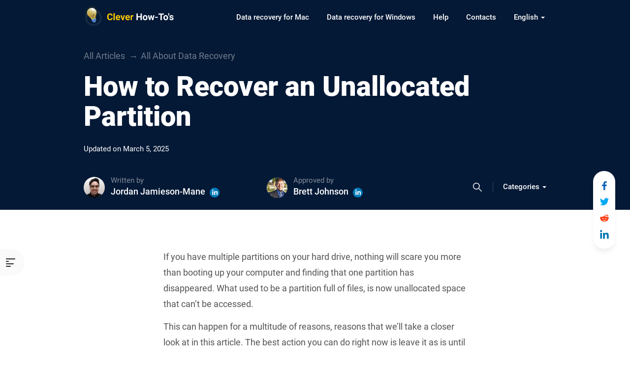

--- FILE ---
content_type: text/html; charset=UTF-8
request_url: https://www.cleverfiles.com/howto/recover-unallocated-partition.html
body_size: 33813
content:
<!DOCTYPE html>
<html lang="en">
<head>
        <meta name="viewport" content="width=device-width, initial-scale=1">
	<link rel="profile" href="//gmpg.org/xfn/11" />
	<link rel="pingback" href="https://www.cleverfiles.com/howto/xmlrpc.php" />
	<meta charset="UTF-8" />
    	<title>
	How to Recover an Unallocated Partition in 2025 [Full Guide]	</title>

<meta name='robots' content='index, follow, max-snippet:-1, max-image-preview:large, max-video-preview:-1' />
	<style>img:is([sizes="auto" i], [sizes^="auto," i]) { contain-intrinsic-size: 3000px 1500px }</style>
	<link rel="alternate" href="https://www.cleverfiles.com/howto/recover-unallocated-partition.html" hreflang="x-default" />
<link rel="alternate" href="https://www.cleverfiles.com/howto/recover-unallocated-partition.html" hreflang="en" />
<link rel="alternate" href="https://www.cleverfiles.com/howto/fr/recover-unallocated-partition.html" hreflang="fr" />

	<!-- This site is optimized with the Yoast SEO plugin v26.3 - https://yoast.com/wordpress/plugins/seo/ -->
	<meta name="description" content="If your partition has turned into an unallocated partition, you need to act quickly to recover the data on it. Check out our article for the solutions!" />
	<link rel="canonical" href="https://www.cleverfiles.com/howto/recover-unallocated-partition.html" />
	<meta property="og:locale" content="en_US" />
	<meta property="og:locale:alternate" content="" />
	<meta property="og:type" content="article" />
	<meta property="og:title" content="How to Recover an Unallocated Partition in 2025 [Full Guide]" />
	<meta property="og:description" content="If your partition has turned into an unallocated partition, you need to act quickly to recover the data on it. Check out our article for the solutions!" />
	<meta property="og:url" content="https://www.cleverfiles.com/howto/recover-unallocated-partition.html" />
	<meta property="og:site_name" content="Data recovery tips. Recover deleted files on Mac, Windows." />
	<meta property="og:image" content="https://www.cleverfiles.com/howto/wp-content/uploads/2021/04/Disk-Drill-Recovery-Step-4.png" />
	<meta property="og:image:width" content="1083" />
	<meta property="og:image:height" content="631" />
	<meta property="og:image:type" content="image/png" />
	<meta name="author" content="Jordan Jamieson-Mane" />
	<meta name="twitter:card" content="summary_large_image" />
	<meta name="twitter:title" content="How to Recover an Unallocated Partition in 2025 [Full Guide]" />
	<meta name="twitter:description" content="If your partition has turned into an unallocated partition, you need to act quickly to recover the data on it. Check out our article for the solutions!" />
	<meta name="twitter:image" content="https://www.cleverfiles.com/howto/wp-content/uploads/2021/04/Disk-Drill-Recovery-Step-4.png" />
	<meta name="twitter:creator" content="@Cleverfiles" />
	<meta name="twitter:site" content="@Cleverfiles" />
	<meta name="twitter:label1" content="Written by" />
	<meta name="twitter:data1" content="Jordan Jamieson-Mane" />
	<meta name="twitter:label2" content="Est. reading time" />
	<meta name="twitter:data2" content="14 minutes" />
	<!-- / Yoast SEO plugin. -->


<meta property="article:published_time" content="2021-04-30T16:48:30+00:00" />
<meta property="og:updated_time" content="2025-03-05T11:58:27+00:00" />
<meta property="article:modified_time" content="2025-03-05T11:58:27+00:00" />
<link rel="manifest" href="/howto/pwa-manifest.json">
<link rel="apple-touch-icon" sizes="512x512" href="https://www.cleverfiles.com/howto/wp-content/plugins/pwa-for-wp/images/logo-512x512.png">
<link rel="apple-touch-icon-precomposed" sizes="192x192" href="https://www.cleverfiles.com/howto/wp-content/plugins/pwa-for-wp/images/logo.png">
<link rel="alternate" type="application/rss+xml" title="Data recovery tips. Recover deleted files on Mac, Windows. &raquo; Feed" href="https://www.cleverfiles.com/howto/feed/" />
<style id='classic-theme-styles-inline-css' type='text/css'>
/*! This file is auto-generated */
.wp-block-button__link{color:#fff;background-color:#32373c;border-radius:9999px;box-shadow:none;text-decoration:none;padding:calc(.667em + 2px) calc(1.333em + 2px);font-size:1.125em}.wp-block-file__button{background:#32373c;color:#fff;text-decoration:none}
</style>
<style id='safe-svg-svg-icon-style-inline-css' type='text/css'>
.safe-svg-cover{text-align:center}.safe-svg-cover .safe-svg-inside{display:inline-block;max-width:100%}.safe-svg-cover svg{fill:currentColor;height:100%;max-height:100%;max-width:100%;width:100%}

</style>
<style id='global-styles-inline-css' type='text/css'>
:root{--wp--preset--aspect-ratio--square: 1;--wp--preset--aspect-ratio--4-3: 4/3;--wp--preset--aspect-ratio--3-4: 3/4;--wp--preset--aspect-ratio--3-2: 3/2;--wp--preset--aspect-ratio--2-3: 2/3;--wp--preset--aspect-ratio--16-9: 16/9;--wp--preset--aspect-ratio--9-16: 9/16;--wp--preset--color--black: #000000;--wp--preset--color--cyan-bluish-gray: #abb8c3;--wp--preset--color--white: #ffffff;--wp--preset--color--pale-pink: #f78da7;--wp--preset--color--vivid-red: #cf2e2e;--wp--preset--color--luminous-vivid-orange: #ff6900;--wp--preset--color--luminous-vivid-amber: #fcb900;--wp--preset--color--light-green-cyan: #7bdcb5;--wp--preset--color--vivid-green-cyan: #00d084;--wp--preset--color--pale-cyan-blue: #8ed1fc;--wp--preset--color--vivid-cyan-blue: #0693e3;--wp--preset--color--vivid-purple: #9b51e0;--wp--preset--gradient--vivid-cyan-blue-to-vivid-purple: linear-gradient(135deg,rgba(6,147,227,1) 0%,rgb(155,81,224) 100%);--wp--preset--gradient--light-green-cyan-to-vivid-green-cyan: linear-gradient(135deg,rgb(122,220,180) 0%,rgb(0,208,130) 100%);--wp--preset--gradient--luminous-vivid-amber-to-luminous-vivid-orange: linear-gradient(135deg,rgba(252,185,0,1) 0%,rgba(255,105,0,1) 100%);--wp--preset--gradient--luminous-vivid-orange-to-vivid-red: linear-gradient(135deg,rgba(255,105,0,1) 0%,rgb(207,46,46) 100%);--wp--preset--gradient--very-light-gray-to-cyan-bluish-gray: linear-gradient(135deg,rgb(238,238,238) 0%,rgb(169,184,195) 100%);--wp--preset--gradient--cool-to-warm-spectrum: linear-gradient(135deg,rgb(74,234,220) 0%,rgb(151,120,209) 20%,rgb(207,42,186) 40%,rgb(238,44,130) 60%,rgb(251,105,98) 80%,rgb(254,248,76) 100%);--wp--preset--gradient--blush-light-purple: linear-gradient(135deg,rgb(255,206,236) 0%,rgb(152,150,240) 100%);--wp--preset--gradient--blush-bordeaux: linear-gradient(135deg,rgb(254,205,165) 0%,rgb(254,45,45) 50%,rgb(107,0,62) 100%);--wp--preset--gradient--luminous-dusk: linear-gradient(135deg,rgb(255,203,112) 0%,rgb(199,81,192) 50%,rgb(65,88,208) 100%);--wp--preset--gradient--pale-ocean: linear-gradient(135deg,rgb(255,245,203) 0%,rgb(182,227,212) 50%,rgb(51,167,181) 100%);--wp--preset--gradient--electric-grass: linear-gradient(135deg,rgb(202,248,128) 0%,rgb(113,206,126) 100%);--wp--preset--gradient--midnight: linear-gradient(135deg,rgb(2,3,129) 0%,rgb(40,116,252) 100%);--wp--preset--font-size--small: 13px;--wp--preset--font-size--medium: 20px;--wp--preset--font-size--large: 36px;--wp--preset--font-size--x-large: 42px;--wp--preset--spacing--20: 0.44rem;--wp--preset--spacing--30: 0.67rem;--wp--preset--spacing--40: 1rem;--wp--preset--spacing--50: 1.5rem;--wp--preset--spacing--60: 2.25rem;--wp--preset--spacing--70: 3.38rem;--wp--preset--spacing--80: 5.06rem;--wp--preset--shadow--natural: 6px 6px 9px rgba(0, 0, 0, 0.2);--wp--preset--shadow--deep: 12px 12px 50px rgba(0, 0, 0, 0.4);--wp--preset--shadow--sharp: 6px 6px 0px rgba(0, 0, 0, 0.2);--wp--preset--shadow--outlined: 6px 6px 0px -3px rgba(255, 255, 255, 1), 6px 6px rgba(0, 0, 0, 1);--wp--preset--shadow--crisp: 6px 6px 0px rgba(0, 0, 0, 1);}:where(.is-layout-flex){gap: 0.5em;}:where(.is-layout-grid){gap: 0.5em;}body .is-layout-flex{display: flex;}.is-layout-flex{flex-wrap: wrap;align-items: center;}.is-layout-flex > :is(*, div){margin: 0;}body .is-layout-grid{display: grid;}.is-layout-grid > :is(*, div){margin: 0;}:where(.wp-block-columns.is-layout-flex){gap: 2em;}:where(.wp-block-columns.is-layout-grid){gap: 2em;}:where(.wp-block-post-template.is-layout-flex){gap: 1.25em;}:where(.wp-block-post-template.is-layout-grid){gap: 1.25em;}.has-black-color{color: var(--wp--preset--color--black) !important;}.has-cyan-bluish-gray-color{color: var(--wp--preset--color--cyan-bluish-gray) !important;}.has-white-color{color: var(--wp--preset--color--white) !important;}.has-pale-pink-color{color: var(--wp--preset--color--pale-pink) !important;}.has-vivid-red-color{color: var(--wp--preset--color--vivid-red) !important;}.has-luminous-vivid-orange-color{color: var(--wp--preset--color--luminous-vivid-orange) !important;}.has-luminous-vivid-amber-color{color: var(--wp--preset--color--luminous-vivid-amber) !important;}.has-light-green-cyan-color{color: var(--wp--preset--color--light-green-cyan) !important;}.has-vivid-green-cyan-color{color: var(--wp--preset--color--vivid-green-cyan) !important;}.has-pale-cyan-blue-color{color: var(--wp--preset--color--pale-cyan-blue) !important;}.has-vivid-cyan-blue-color{color: var(--wp--preset--color--vivid-cyan-blue) !important;}.has-vivid-purple-color{color: var(--wp--preset--color--vivid-purple) !important;}.has-black-background-color{background-color: var(--wp--preset--color--black) !important;}.has-cyan-bluish-gray-background-color{background-color: var(--wp--preset--color--cyan-bluish-gray) !important;}.has-white-background-color{background-color: var(--wp--preset--color--white) !important;}.has-pale-pink-background-color{background-color: var(--wp--preset--color--pale-pink) !important;}.has-vivid-red-background-color{background-color: var(--wp--preset--color--vivid-red) !important;}.has-luminous-vivid-orange-background-color{background-color: var(--wp--preset--color--luminous-vivid-orange) !important;}.has-luminous-vivid-amber-background-color{background-color: var(--wp--preset--color--luminous-vivid-amber) !important;}.has-light-green-cyan-background-color{background-color: var(--wp--preset--color--light-green-cyan) !important;}.has-vivid-green-cyan-background-color{background-color: var(--wp--preset--color--vivid-green-cyan) !important;}.has-pale-cyan-blue-background-color{background-color: var(--wp--preset--color--pale-cyan-blue) !important;}.has-vivid-cyan-blue-background-color{background-color: var(--wp--preset--color--vivid-cyan-blue) !important;}.has-vivid-purple-background-color{background-color: var(--wp--preset--color--vivid-purple) !important;}.has-black-border-color{border-color: var(--wp--preset--color--black) !important;}.has-cyan-bluish-gray-border-color{border-color: var(--wp--preset--color--cyan-bluish-gray) !important;}.has-white-border-color{border-color: var(--wp--preset--color--white) !important;}.has-pale-pink-border-color{border-color: var(--wp--preset--color--pale-pink) !important;}.has-vivid-red-border-color{border-color: var(--wp--preset--color--vivid-red) !important;}.has-luminous-vivid-orange-border-color{border-color: var(--wp--preset--color--luminous-vivid-orange) !important;}.has-luminous-vivid-amber-border-color{border-color: var(--wp--preset--color--luminous-vivid-amber) !important;}.has-light-green-cyan-border-color{border-color: var(--wp--preset--color--light-green-cyan) !important;}.has-vivid-green-cyan-border-color{border-color: var(--wp--preset--color--vivid-green-cyan) !important;}.has-pale-cyan-blue-border-color{border-color: var(--wp--preset--color--pale-cyan-blue) !important;}.has-vivid-cyan-blue-border-color{border-color: var(--wp--preset--color--vivid-cyan-blue) !important;}.has-vivid-purple-border-color{border-color: var(--wp--preset--color--vivid-purple) !important;}.has-vivid-cyan-blue-to-vivid-purple-gradient-background{background: var(--wp--preset--gradient--vivid-cyan-blue-to-vivid-purple) !important;}.has-light-green-cyan-to-vivid-green-cyan-gradient-background{background: var(--wp--preset--gradient--light-green-cyan-to-vivid-green-cyan) !important;}.has-luminous-vivid-amber-to-luminous-vivid-orange-gradient-background{background: var(--wp--preset--gradient--luminous-vivid-amber-to-luminous-vivid-orange) !important;}.has-luminous-vivid-orange-to-vivid-red-gradient-background{background: var(--wp--preset--gradient--luminous-vivid-orange-to-vivid-red) !important;}.has-very-light-gray-to-cyan-bluish-gray-gradient-background{background: var(--wp--preset--gradient--very-light-gray-to-cyan-bluish-gray) !important;}.has-cool-to-warm-spectrum-gradient-background{background: var(--wp--preset--gradient--cool-to-warm-spectrum) !important;}.has-blush-light-purple-gradient-background{background: var(--wp--preset--gradient--blush-light-purple) !important;}.has-blush-bordeaux-gradient-background{background: var(--wp--preset--gradient--blush-bordeaux) !important;}.has-luminous-dusk-gradient-background{background: var(--wp--preset--gradient--luminous-dusk) !important;}.has-pale-ocean-gradient-background{background: var(--wp--preset--gradient--pale-ocean) !important;}.has-electric-grass-gradient-background{background: var(--wp--preset--gradient--electric-grass) !important;}.has-midnight-gradient-background{background: var(--wp--preset--gradient--midnight) !important;}.has-small-font-size{font-size: var(--wp--preset--font-size--small) !important;}.has-medium-font-size{font-size: var(--wp--preset--font-size--medium) !important;}.has-large-font-size{font-size: var(--wp--preset--font-size--large) !important;}.has-x-large-font-size{font-size: var(--wp--preset--font-size--x-large) !important;}
:where(.wp-block-post-template.is-layout-flex){gap: 1.25em;}:where(.wp-block-post-template.is-layout-grid){gap: 1.25em;}
:where(.wp-block-columns.is-layout-flex){gap: 2em;}:where(.wp-block-columns.is-layout-grid){gap: 2em;}
:root :where(.wp-block-pullquote){font-size: 1.5em;line-height: 1.6;}
</style>
<link rel='stylesheet' id='wpo_min-header-0-css' href='https://www.cleverfiles.com/howto/wp-content/cache/wpo-minify/1768585567/assets/wpo-minify-header-859d53d1.min.css' type='text/css' media='all' />
<style id='wpo_min-header-0-inline-css' type='text/css'>
.elm-button{background:#FFBA00;color:#FFF}.elm-button:hover,.elm-button:active,.elm-button:focus{background:#ffc833}.elm-loading-icon{fill:#FFF;stroke:#FFF}
div#ez-toc-container p.ez-toc-title{font-size:120%}div#ez-toc-container p.ez-toc-title{font-weight:500}div#ez-toc-container ul li{font-size:95%}
</style>
<script type="text/javascript" id="jquery-core-js-extra">
/* <![CDATA[ */
var elm_button_vars = {"wrapper":".loadmore_scroll"};
/* ]]> */
</script>
<script type="text/javascript" src="https://www.cleverfiles.com/howto/wp-includes/js/jquery/jquery.min.js" id="jquery-core-js"></script>
<script type="text/javascript" src="https://www.cleverfiles.com/howto/wp-includes/js/jquery/jquery-migrate.min.js" id="jquery-migrate-js"></script>
<script type="text/javascript" id="wpo_min-header-2-js-extra">
/* <![CDATA[ */
var ezTOC = {"smooth_scroll":"1","visibility_hide_by_default":"","width":"auto","scroll_offset":"30"};
var ezTOC = {"smooth_scroll":"1","visibility_hide_by_default":"","width":"auto","scroll_offset":"30"};
/* ]]> */
</script>
<script defer type="text/javascript" src="https://www.cleverfiles.com/howto/wp-content/cache/wpo-minify/1768585567/assets/wpo-minify-header-01fca016.min.js" id="wpo_min-header-2-js"></script>
<link rel="https://api.w.org/" href="https://www.cleverfiles.com/howto/wp-json/" /><link rel="alternate" title="JSON" type="application/json" href="https://www.cleverfiles.com/howto/wp-json/wp/v2/posts/34217" /><link rel="EditURI" type="application/rsd+xml" title="RSD" href="https://www.cleverfiles.com/howto/xmlrpc.php?rsd" />

<link rel='shortlink' href='https://www.cleverfiles.com/howto/?p=34217' />
<link rel="apple-touch-icon" sizes="180x180" href="/howto/wp-content/uploads/fbrfg/apple-touch-icon.png">
<link rel="icon" type="image/png" sizes="32x32" href="/howto/wp-content/uploads/fbrfg/favicon-32x32.png">
<link rel="icon" type="image/png" sizes="16x16" href="/howto/wp-content/uploads/fbrfg/favicon-16x16.png">
<link rel="manifest" href="/howto/wp-content/uploads/fbrfg/site.webmanifest">
<link rel="shortcut icon" href="/howto/wp-content/uploads/fbrfg/favicon.ico">
<meta name="msapplication-TileColor" content="#2d89ef">
<meta name="msapplication-TileImage" content="/howto/wp-content/uploads/fbrfg/mstile-144x144.png">
<meta name="msapplication-config" content="/howto/wp-content/uploads/fbrfg/browserconfig.xml">
<meta name="theme-color" content="#ffffff">    <link href="https://www.cleverfiles.com/howto/wp-content/themes/cleverfiles2018/css/fonts.css" rel="preload" as="style" onload="this.rel='stylesheet'" type="text/css" crossorigin>
    <noscript><link rel="stylesheet" href="https://www.cleverfiles.com/howto/wp-content/themes/cleverfiles2018/css/fonts.css"></noscript>
    
<!-- Dynamic Widgets by QURL loaded - http://www.dynamic-widgets.com //-->

<!-- Schema & Structured Data For WP v1.52 - -->
<script type="application/ld+json" class="saswp-schema-markup-output">
[{"@context":"https:\/\/schema.org\/","@type":"Article","mainEntityOfPage":{"@type":"WebPage","@id":"https:\/\/www.cleverfiles.com\/howto\/recover-unallocated-partition.html","reviewedBy":{"@type":"Person","name":"Brett Johnson","url":"https:\/\/www.linkedin.com\/in\/brett-johnson-56ba9382\/","image":{"@type":"ImageObject","url":"https:\/\/www.cleverfiles.com\/howto\/wp-content\/uploads\/2020\/07\/brettjohnson.jpg","height":"42","width":"42"}},"primaryImageOfPage":{"@type":"ImageObject","url":"https:\/\/www.cleverfiles.com\/howto\/wp-content\/uploads\/2021\/04\/Disk-Drill-Recovery-Step-4.png","width":1083,"height":631}},"headline":"How to Recover an Unallocated Partition in 2025 [Full Guide]","description":"If your partition has turned into an unallocated partition, you need to act quickly to recover the data on it. Check out our article for the solutions!","articleBody":"If you have multiple partitions on your hard drive, nothing will scare you more than booting up your computer and finding that one partition has disappeared. What used to be a partition full of files, is now unallocated space that can\u2019t be accessed.  This can happen for a multitude of reasons, reasons that we\u2019ll take a closer look at in this article. The best action you can do right now is leave it as is until you\u2019ve explored all your available options. We\u2019ll show you several ways you can recover an unallocated partition and get your data back.    What Is an Unallocated Partition?  Partitions are segments of a hard drive that have been logically separated to organize the data stored on it. A single drive can have multiple partitions. When you look at your drive and see unallocated space in Disk Management, this references space on the hard drive that hasn\u2019t yet been allocated to a partition.  Unallocated disk space cannot store files or programs, and is basically useless to the operating system unless the space is used to create a new partition or is added to an existing partition to extend it.  &#x1f4a1; If you\u2019re dealing with unallocated space that was once a partition that contained data, the worst thing you can do is create a new partition in its place. The data needs to be recovered first, as it\u2019s susceptible to being overwritten.  Reasons Behind Unallocated Partitions  A brand new hard drive will come without any partitions. When you install the drive into your system, you will need to create at least one partition before it can be used to store data. Any space that isn\u2019t dedicated to a partition will remain as unallocated space.  However, a disk partition of unallocated space can appear as a result of something else. Here are a few common reasons why there may be unallocated space on your hard drive:          Data loss reason  Description      Accidental deletion  Mistakes happen. If you accidentally deleted your partition in Disk Management, as this user did, the space that was once occupied will show as unallocated space instead. Your chances of recovery are high, so long as you leave the unallocated space untouched for now      Unexpected power failure\u00a0  If your computer loses power during a write process to the drive, it could cause some data to become corrupted and the partition deleted. This also includes the action of unsafely removing an external drive, as demonstrated in this thread where a 1 TB hard drive became unallocated when unplugged.      An unallocated partition appears after Windows reinstallation or update  Windows operating system (OS) installs and updates aren\u2019t always perfect. You may run into an issue where you can\u2019t select the drive you want to install Windows on until you delete another, as this user faced. In this case, you shouldn\u2019t delete the drive that contains data, but if you have, leave it untouched for now.      Mistakes made during disk partition migration.  When moving to a new system or drive, cloning is a quick and easy way to transfer everything seamlessly. However, cloning to a higher-capacity drive doesn\u2019t automatically extend your partition, as this Redditor experienced. Therefore, everything outside your cloned partition will be unallocated space until it\u2019s used.      Hardware failure  Hard drives are susceptible to failure. If the hard drive has failed at some point, the partition could have become lost as a result. The moving parts inside the drive also wear down with time, and the sudden appearance of unallocated space is definitely something that can be attributed to degradation over time, which could be the case with this thread.          &#x1f64f; While files that were present before the partition was lost may still remain on the hard drive, they just won\u2019t be visible to the operating system as it still reads unallocated space as empty. However, if you\u2019re working with an SSD that has had its partition deleted via Disk Management or DiskPart, you must act quickly to disable TRIM or recover the data. If your SSD sends a TRIM command to the controller, the data will become unrecoverable.  How to Recover Data from an Unallocated Space  No matter what causes your partition to disappear, there are various methods you can use to recover the data that was lost.   Restore from a Backup  If you\u2019ve created a backup of the volume that was lost, or even the data itself, you can use this backup to easily restore the files that were lost. Restoring from backups is the most effective way of getting back all the files that were lost with the most success.  If you\u2019re unsure if you\u2019ve ever set up a backup, here are some of the common backup solutions on Windows that are worth checking to see if they are enabled.    \tFile History - File History works by taking periodic snapshots of all default libraries, including Documents, Pictures, Videos, and Music. These snapshots not only let you restore your data but also previous versions of said data. Check if File History is enabled by opening Start and typing Restore your files with File History.  \tOneDrive - OneDrive is Microsoft\u2019s own cloud storage service. It ships natively with Windows 10 and 11, and all it needs is your Microsoft account. If you\u2019re signed in to a Microsoft account, there\u2019s a good chance that OneDrive is enabled and has already backed up some libraries like Desktop, Documents, and Pictures. Check the OneDrive folder on your PC, or visit OneDrive in your browser.  \tBackup and Restore - Backup and Restore was the primary backup solution for Windows before being succeeded by File History. However, it\u2019s still included with Windows. Arguably its primary use is to keep a backup system image prepared for quick recovery in emergencies, but it can also be used for selective file backups. On the off-chance that you set it up, open Control Panel and click Backup and Restore (Windows 7). You may need to adjust your icon view to see this option.       Using Recovery Software  Your next best option for recovering data from a recently unallocated partition is through the use of data recovery software. Such software is designed to recover your data in almost any data loss situation, whether it was accidentally deleted or lost due to file system corruption. It can access your data by going through the drive directly, even if it\u2019s not accessible through other means.  There are numerous data recovery solutions on the internet, but not all are suited for data recovery from unallocated hard disk partitions. For this task, we\u2019re going to rely on Disk Drill partition data recovery tool. When Disk Drill scans a drive, it also searches for lost partitions as part of its scanning process. Upon discovering one, you can explore what data you want to recover.  &#x26a0;&#xfe0f; If you suspect that your drive is starting to fail, creating a byte-to-byte image before doing anything else is highly recommended. This preserves the integrity of your drive and allows data recovery even if the drive completely fails.  Here\u2019s how to recover data from an unallocated drive using Disk Drill:    \tDownload and install Disk Drill. Open it.  \tSelect the drive that contains the unallocated space, then click Search for lost data. You can scan the unallocated space specifically, but scanning the entire disk will yield more results.  \tWhen the scan has finished, click on Review found items. If you want to recover everything instead, simply click Recover all.  \tSelect the files you want to recover by checking their checkbox. This is a good opportunity to preview your data to make sure it\u2019s intact, as partition loss due to corruption could have affected your data as well. Click Recover when you\u2019re ready to proceed.  \tChoose a recovery location. The general recommendation is to recover the data to a separate physical drive. Click Next to complete recovery.       Using a Recovery Service  If none of the previous methods worked for you, you\u2019re not particularly confident performing the steps necessary, or the hard drive is showing signs of physical damage (like clicking or grinding), then you\u2019re better off using a professional recovery service to recover data from unallocated partition.  Recovery companies employ the services of data recovery specialists who manually recover your data. Equipped with the expertise and commercial-grade tools necessary to repair and recover data from the drive, having a professional handle everything for you provides peace of mind.    While this method may take the longest since you need to send your drive away, it will have the highest success rate as you\u2019re leaving the recovery part to the professionals. Consider using a recovery service that offers a no data, no charge policy, like the Clever Files Data Recovery Center, where you won\u2019t lose money if nothing of value can be recovered.  How to Fix an Unallocated Hard Drive  If your partition has disappeared from your drive, or you just want to know how you can make use of that extra space that\u2019s currently unallocated, we\u2019ve included several options that will help you no matter what your situation is.  &#x1f4a1; Before proceeding, be sure to recover and back up all important data to a separate physical drive, preferably one that you can disconnect before implementing any of these fixes. This eliminates the chance of accidents happening and the data being lost again.  Recover Unallocated Hard Drive with TestDisk  It\u2019s possible to fix an unallocated disk without losing data by using TestDisk to recover the unallocated partition. TestDisk is a unique recovery tool in that it repairs the underlying damage that has caused the unallocated space to appear on the hard drive. It can fix the unallocated partition if it has been caused by a logical issue, like a lost or corrupt partition table, accidentally deleted partitions, or file system corruption.  This is how you recover an unallocated partition using CMD with TestDisk:    \tDownload and extract TestDisk. Open testdisk_win.exe.  \tPress Enter to create a new log.  \tSelect the drive with the unallocated space using the up and down arrow keys. Press Enter.  \tChoose the partition table type. Press Enter.  \tPress Enter to analyze the partition structure.  \tPress Enter to begin the scan.  \tSelect the lost partition and press Enter.  \tIf everything looks good, you can change to the Write option and press Enter to write the partition back to the table. If nothing was found, perform a deeper search instead.  \tPress Y, then restart your computer.    Create a New Partition with Disk Management  Disk Management allows you to manage the hard drives in your computer, as well as external drives. You can get unallocated disk space back by creating a new partition. Before you use drive, a new partition is necessary. This method will work, regardless if you\u2019re replacing one that was lost or deleted, or you simply want to make full use of the unallocated external hard drive.  &#x2705; It\u2019s also possible to add unallocated space to an existing partition, thereby extending it and increasing its capacity. We explain how to do this in the next section.  This is how you create a new partition with Disk Management:    \tRight-click the Start Button and click Disk Management.  \tRight-click the unallocated volume. Click New Simple Volume.  \tWhen the New Simple Volume Wizard opens, click Next.  \tSpecify a size for the new partition. Click Next.  \tChoose a drive letter, then click Next.  \tSpecify a volume label, and leave everything else as default. Click Next.  \tOn the final screen, click Finish.    After the final step, the new volume will appear in Disk Management. You can also access it in Windows Explorer and begin moving files to it.  Add Unallocated Space to Existing Partition  Creating a new partition isn\u2019t always necessary. If you have a perfectly healthy partition on the drive already, you can always extend it. Extending it uses the unallocated space and adds it to the partition's total capacity.  This is how you assign unallocated space to an existing partition:    \tRight-click Start and click Disk Management.  \tRight-click the partition you want to extend, then click Extend Volume.  \tClick Next.  \tWindows will select the unused space automatically, but if it doesn\u2019t, you can click the space in Available, then Add to move it across. Click Next.  \tClick Finish.    Update Your Drivers  This fix is intended for those who are still encountering problems when interacting with the disk, even after it has been restored. If the drivers for your hard drive are outdated, it can cause communication issues between your drive and OS. It doesn\u2019t restore files or partitions, but it\u2019s an effective fix for drives with a specific design, like hybrid drives.  &#x26a0;&#xfe0f; It\u2019s possible that lesser-known hard drive vendors don\u2019t offer driver support for Windows 11, instead stopping at Windows 10. Be sure to check your drive manufacturer\u2019s website for up-to-date drivers.  This is how to fix an unallocated hard drive that\u2019s impacted by corrupted or dysfunctional drivers:    \tRight-click the Start button and click Disk Management.  \tAt the bottom of the window, right-click the unallocated volume. Click Properties.  \tClick on the Driver tab, then Update Driver.  \tClick Search automatically for drivers. Windows will then search for the most up-to-date drivers associated with your hard drive and install them.  \tRestart your computer.    If this hasn\u2019t worked for you, try going back to the same window from Step 3 and clicking Uninstall Device then Uninstall. Restart your computer, and Windows will download the drivers again.  Preventive Measures for Future Partition Problems  Data recovery can be made a lot easier with a few simple steps. Some of these steps can be performed immediately, while others are more for protecting your data in the long-run. Here are some actionable steps you can take that may allow you to avoid recovering files from unallocated space in the future.    \t&#x1fa7a; Monitor drive health - Stay on top of your drive\u2019s condition by making use of S.M.A.R.T. data. S.M.A.R.T. data tells you a lot about how your drive is performing, and you can view it using tools like CrystalDiskInfo. One of the most important S.M.A.R.T. values, deemed by Acronis as a critical parameter, is Uncorrectable Sector Count, which records when your drive fails to read data from or write data to a sector.  \t&#x1f4bd; Use quality hardware - Just as you should only shop from trusted hard drive vendors for high-quality storage, using high-quality cables and adapters matters a lot. Low-quality cables can lead to connection issues, like frequent disconnections. Above all else though, you should always eject your drive safely.  \t&#x1f4c0; Implement a backup strategy - Backups are the only way to guarantee safe recovery of your data. There are plenty of backup strategies out there that will work depending on what storage demands you have. Veeam is an advocate for the 3-2-1 backup rule, which entails keeping 3 backups across 2 different storage mediums, ensuring 1 remains off-site.  \t&#x1f50d; Prepare for partition management - It\u2019s important to exercise patience when performing sensitive drive operations, like creating or extending a partition; especially if it\u2019s something new for you. Take the time to research trusted tools, read reliable guides, and back up the most important data before doing anything.    Conclusion  Even though losing a partition can be a scary moment, you can put your mind at ease by following the solutions outlined in this article. If done correctly, you can recover your files without much effort, whether it\u2019s an internal drive, external hard drive, or USB flash drive. Data recovery from a recently unallocated partition heavily depends on how long ago the partition was deleted and whether or not any new data was written to the drive.    FAQ      Before fixing the unallocated drive, you should first recover the files that were lost using TestDisk:    \tOpen testdisk_win.exe. Create a log.  \tSelect drive. Press Enter.  \tChoose partition table type. Press Enter.  \tAnalyze, then scan.  \tSelect lost partition. Press Enter.  \tWrite partition, confirm with Y.  \tRestart.        If the unallocated partition is the result of another partition being deleted, you should first recover the data that was lost before attempting to fix the partition. Once you\u2019ve recovered the data, you can either extend an existing partition or create a brand new partition.    \tRight-click the Start Button and click Disk Management.  \tRight-click the unallocated volume. Click New Simple Volume.  \tWhen the New Simple Volume Wizard opens, click Next.  \tSpecify a size for the new partition. Click Next.  \tChoose a drive letter, then click Next.  \tSpecify a volume label, and leave everything else as default. Click Next.  \tOn the final screen, click Finish.      ","keywords":"","datePublished":"2021-04-30T16:48:30+00:00","dateModified":"2025-03-05T11:58:27+00:00","author":{"@type":"Person","name":"Jordan Jamieson-Mane","description":"Jordan Jamieson-Mane is a technology content writer with a passionate interest in technology. Starting from a young age, this interest gradually turned into a career, with Jordan studying in the field of IT and moving into a technical role right out of tertiary education. After gaining valuable first-hand experience in the field, he started his journey as a technology content writer.\r\n\r\nAs a tech enthusiast, his interests within the realm of technology include hardware, networking, smart technology, and consumer electronics. He also creates his own websites with a keen understanding of what it takes to grow and manage a website.\r\n\r\nJordan is motivated by creating content that will benefit others. He has a strong work ethic and loves working with others that are just as enthusiastic as he is. During his time as a content writer, Jordan has written dozens of articles across many different niches with the intention of educating others in a way that's easy to understand.\r\n\r\nWhen he's not researching and writing articles, Jordan spends his free time reading, traveling the world, getting hands-on in his garden, or absorbing anything and everything he can about self-development to get the most out of his life.","url":"https:\/\/www.cleverfiles.com\/howto\/author\/jordan-jamieson-mane\/","sameAs":["jordanjamiesonmane"],"image":{"@type":"ImageObject","url":"https:\/\/www.cleverfiles.com\/howto\/wp-content\/uploads\/2021\/04\/jordan-jamieson-mane-pfp-96x96.png","height":96,"width":96}},"publisher":{"@type":"Organization","name":"Data recovery tips. Recover deleted files on Mac, Windows.","url":"https:\/\/www.cleverfiles.com\/","logo":{"@type":"ImageObject","url":"https:\/\/www.cleverfiles.com\/howto\/wp-content\/uploads\/2020\/06\/cleverfiles-logo-x2.png","width":277,"height":40}},"image":{"@type":"ImageObject","url":"https:\/\/www.cleverfiles.com\/howto\/wp-content\/uploads\/2021\/04\/Disk-Drill-Recovery-Step-4.png","width":1083,"height":631}}]
</script>

<meta name="pwaforwp" content="wordpress-plugin"/>
        <meta name="theme-color" content="#D5E0EB">
        <meta name="apple-mobile-web-app-title" content="Data recovery tips. Recover deleted files on Mac, Windows.">
        <meta name="application-name" content="Data recovery tips. Recover deleted files on Mac, Windows.">
        <meta name="apple-mobile-web-app-capable" content="yes">
        <meta name="apple-mobile-web-app-status-bar-style" content="default">
        <meta name="mobile-web-app-capable" content="yes">
        <meta name="apple-touch-fullscreen" content="yes">
<link rel="apple-touch-icon" sizes="192x192" href="https://www.cleverfiles.com/howto/wp-content/plugins/pwa-for-wp/images/logo.png">
<link rel="apple-touch-icon" sizes="512x512" href="https://www.cleverfiles.com/howto/wp-content/plugins/pwa-for-wp/images/logo-512x512.png">
		<style type="text/css" id="wp-custom-css">
			.postid-13051 .article-stat--approved, 
.postid-13051 .blog_authorunder--approved-by,
.postid-7292 .article-stat--approved,
.postid-7292 .blog_authorunder--approved-by,
.postid-13386 .article-stat--approved,
.postid-13386 .blog_authorunder--approved-by,
.postid-13132 .article-stat--approved,
.postid-13132 .blog_authorunder--approved-by,
.postid-13371 .article-stat--approved,
.postid-13371 .blog_authorunder--approved-by,
.postid-13548 .article-stat--approved,
.postid-13548 .blog_authorunder--approved-by,
.postid-20546 .article-stat--approved,
.postid-20546 .blog_authorunder--approved-by,
.postid-20502 .article-stat--approved,
.postid-20502 .blog_authorunder--approved-by,
.postid-20326 .article-stat--approved,
.postid-20326 .blog_authorunder--approved-by,
.postid-13046 .article-stat--approved,
.postid-13046 .blog_authorunder--approved-by,
.postid-13572 .article-stat--approved,
.postid-13572 .blog_authorunder--approved-by,
.postid-13562 .article-stat--approved,
.postid-13562 .blog_authorunder--approved-by,
.postid-13479 .article-stat--approved,
.postid-13479 .blog_authorunder--approved-by,
.postid-13172 .article-stat--approved,
.postid-13172 .blog_authorunder--approved-by,
.postid-13261 .article-stat--approved,
.postid-13261 .blog_authorunder--approved-by
{
	display: none;
}		</style>
		</head>


<body id="offset-wrapper" class="wp-singular post-template-default single single-post postid-34217 single-format-standard wp-theme-cleverfiles2018" >
	<div id="mobile-header" class="slideout dark-bg"></div>
    <div id="mobile-nav" class="black-bg">
        <div class="mmenu-toggle">
            <button class="btn-link sidebar-toggle">
                <span class="hamburger-box">
                    <span class="hamburger-inner"></span>
                </span>
            </button>
        </div>
        <div class="mobile-nav__holder"></div>
    </div>
    <div class="slideout">
        <div class="header">
            <div class="header__panel">
                <div class="container">
                    <div class="d-flex align-center">
                        <div class="logo d-flex">
                            <a href="https://www.cleverfiles.com/howto/" target="_self" class="no-decoration d-flex align-center" data-wpel-link="internal" rel="follow">
                                <div class="icon">
                                    <img decoding="async" class="lazyload"  srcset="[data-uri]" src="https://www.cleverfiles.com/howto/wp-content/themes/cleverfiles2018/images/header-logo.svg" data-srcset="https://www.cleverfiles.com/howto/wp-content/themes/cleverfiles2018/images/header-logo.svg" data-lazy-type="image" data-original="https://www.cleverfiles.com/howto/wp-content/themes/cleverfiles2018/images/header-logo.svg" alt="" width="184" height="44">
                                </div>
                             </a>
                        </div>
                        <div class="main-menu">
                           <ul id="menu-main-menu-en" class="menu d-flex navbar-right"><li id="menu-item-9349" class="menu-item menu-item-type-custom menu-item-object-custom menu-item-9349"><a target="_self" href="https://www.cleverfiles.com/" class=" text-white link-gray" data-wpel-link="internal" rel="follow">Data recovery for Mac</a></li>
<li id="menu-item-9350" class="menu-item menu-item-type-custom menu-item-object-custom menu-item-9350"><a target="_self" href="/data-recovery-software.html" class=" text-white link-gray" data-wpel-link="internal" rel="follow">Data recovery for Windows</a></li>
<li id="menu-item-23571" class="menu-item menu-item-type-custom menu-item-object-custom menu-item-23571"><a target="_self" href="/help/" class=" text-white link-gray" data-wpel-link="internal" rel="follow">Help</a></li>
<li id="menu-item-9352" class="menu-item menu-item-type-custom menu-item-object-custom menu-item-9352"><a target="_self" href="/contacts.html" class=" text-white link-gray" data-wpel-link="internal" rel="follow">Contacts</a></li>
<li id="menu-item-9353" class="pll-parent-menu-item menu-item menu-item-type-custom menu-item-object-custom current-menu-parent menu-item-has-children menu-item-9353 dropdown"><a target="_self" href="#pll_switcher" data-toggle="dropdown" aria-expanded="false" class="dropdown-toggle text-white link-gray">English <i class="caret"></i></a>
<ul class="dropdown-menu list-unstyled">
	<li id="menu-item-9353-en" class="lang-item lang-item-1763 lang-item-en current-lang lang-item-first menu-item menu-item-type-custom menu-item-object-custom menu-item-9353-en"><a target="_self" href="https://www.cleverfiles.com/howto/recover-unallocated-partition.html" hreflang="en" lang="en" class=" text-white link-gray" data-wpel-link="internal" rel="follow">English</a></li>
	<li id="menu-item-9353-fr" class="lang-item lang-item-1766 lang-item-fr menu-item menu-item-type-custom menu-item-object-custom menu-item-9353-fr"><a target="_self" href="https://www.cleverfiles.com/howto/fr/recover-unallocated-partition.html" hreflang="fr" lang="fr" class=" text-white link-gray" data-wpel-link="internal" rel="follow">Français</a></li>
	<li id="menu-item-9353-de" class="lang-item lang-item-1770 lang-item-de no-translation menu-item menu-item-type-custom menu-item-object-custom menu-item-9353-de"><a target="_self" href="https://www.cleverfiles.com/howto/de/" hreflang="de" lang="de" class=" text-white link-gray" data-wpel-link="internal" rel="follow">Deutsch</a></li>
	<li id="menu-item-9353-es" class="lang-item lang-item-2058 lang-item-es no-translation menu-item menu-item-type-custom menu-item-object-custom menu-item-9353-es"><a target="_self" href="https://www.cleverfiles.com/howto/es/" hreflang="es" lang="es" class=" text-white link-gray" data-wpel-link="internal" rel="follow">Español</a></li>
	<li id="menu-item-9353-pt" class="lang-item lang-item-2062 lang-item-pt no-translation menu-item menu-item-type-custom menu-item-object-custom menu-item-9353-pt"><a target="_self" href="https://www.cleverfiles.com/howto/pt/" hreflang="pt" lang="pt" class=" text-white link-gray" data-wpel-link="internal" rel="follow">Português</a></li>
	<li id="menu-item-9353-it" class="lang-item lang-item-2066 lang-item-it no-translation menu-item menu-item-type-custom menu-item-object-custom menu-item-9353-it"><a target="_self" href="https://www.cleverfiles.com/howto/it/" hreflang="it" lang="it" class=" text-white link-gray" data-wpel-link="internal" rel="follow">Italiano</a></li>
	<li id="menu-item-9353-ja" class="lang-item lang-item-2070 lang-item-ja no-translation menu-item menu-item-type-custom menu-item-object-custom menu-item-9353-ja"><a target="_self" href="https://www.cleverfiles.com/howto/ja/" hreflang="ja" lang="ja" class=" text-white link-gray" data-wpel-link="internal" rel="follow">日本語</a></li>
	<li id="menu-item-9353-ar" class="lang-item lang-item-2074 lang-item-ar no-translation menu-item menu-item-type-custom menu-item-object-custom menu-item-9353-ar"><a target="_self" href="https://www.cleverfiles.com/howto/ar/" hreflang="ar" lang="ar" class=" text-white link-gray" data-wpel-link="internal" rel="follow">العربية</a></li>
	<li id="menu-item-9353-zh" class="lang-item lang-item-2078 lang-item-zh no-translation menu-item menu-item-type-custom menu-item-object-custom menu-item-9353-zh"><a target="_self" href="https://www.cleverfiles.com/howto/zh/" hreflang="zh-CN" lang="zh-CN" class=" text-white link-gray" data-wpel-link="internal" rel="follow">简体中文</a></li>
	<li id="menu-item-9353-nl" class="lang-item lang-item-2082 lang-item-nl no-translation menu-item menu-item-type-custom menu-item-object-custom menu-item-9353-nl"><a target="_self" href="https://www.cleverfiles.com/howto/nl/" hreflang="nl" lang="nl" class=" text-white link-gray" data-wpel-link="internal" rel="follow">Nederlands</a></li>
	<li id="menu-item-9353-ko" class="lang-item lang-item-2086 lang-item-ko no-translation menu-item menu-item-type-custom menu-item-object-custom menu-item-9353-ko"><a target="_self" href="https://www.cleverfiles.com/howto/ko/" hreflang="ko" lang="ko" class=" text-white link-gray" data-wpel-link="internal" rel="follow">한국어</a></li>
	<li id="menu-item-9353-ru" class="lang-item lang-item-2460 lang-item-ru no-translation menu-item menu-item-type-custom menu-item-object-custom menu-item-9353-ru"><a target="_self" href="https://www.cleverfiles.com/howto/ru/" hreflang="ru" lang="ru" class=" text-white link-gray" data-wpel-link="internal" rel="follow">Русский</a></li>
</ul>
</li>
</ul>                           
                        </div>
                        <div class="search-toggle">
                           <div class="icon box-20x20 search-white"></div>
                        </div>
                        <div class="mmenu-toggle">
                            <button class="btn-link sidebar-toggle hidden-xl">
                                <span class="hamburger-box">
                                    <span class="hamburger-inner"></span>
                                </span>
                            </button>
                        </div>
                    </div>
                </div>
            </div>
             
        </div>
</div>
        <!-- header end -->
<main> <div class="bkg-041936">
	<div class="container">
	<div class="preface preface-article">
		<div class="preface preface-article ">
											 
	<div class="breadcrumbs">
		
		<ul class="menu d-flex"><li><a href="https://www.cleverfiles.com/howto/" target="_self" data-wpel-link="internal" rel="follow">All Articles</a></li>  <li><a href="https://www.cleverfiles.com/howto/all-about-data-recovery/" target="_self" data-wpel-link="internal" rel="follow">All About Data Recovery</a>  </ul><script type="application/ld+json">{
    "@context": "https://schema.org",
    "@type": "BreadcrumbList",
    "itemListElement": [
        {
            "@type": "ListItem",
            "position": 1,
            "name": "All Articles",
            "item": "https://www.cleverfiles.com/howto/"
        },
        {
            "@type": "ListItem",
            "position": 2,
            "name": "How to Recover an Unallocated Partition"
        }
    ]
}</script> 	</div>
	<div class="site-header">
		<h1 class="entry-title">How to Recover an Unallocated Partition</h1>
	</div>
	                     

                <div class="preface__bottom">
                    <div class="entry-date entry-date--top updated title-inner">Updated on <time datetime="2025-03-05">March 5, 2025</time></div>
                                        <div class="preface__bottom-line d-flex space-between">    
                        <div class="article-stat">
                            <div class="menu d-flex hatom-extra blog_authormeta blog_authormeta--approved">
                                <div class="blog_authoravatar"> <img decoding="async"  alt='jordan-jamieson-mane-pfp' src="https://www.cleverfiles.com/howto/wp-content/uploads/2021/04/jordan-jamieson-mane-pfp-43x43.png" data-srcset="https://www.cleverfiles.com/howto/wp-content/uploads/2021/04/jordan-jamieson-mane-pfp-86x86.png 2x" data-lazy-type="image" data-original='https://www.cleverfiles.com/howto/wp-content/uploads/2021/04/jordan-jamieson-mane-pfp-43x43.png' srcset="[data-uri]" class='lazyload avatar avatar-43 photo' height='43' width='43'/></div>

                                                                    <div class="autor-content">
                                        <div class="author-title title-inner">Written by</div>
                                        <div class="author author-nik-name"><span class="fn"><a target="_self" href="https://www.cleverfiles.com/howto/author/jordan-jamieson-mane/" title="Read full bio" data-wpel-link="internal" rel="follow">Jordan Jamieson-Mane</a></span>
                                                                                            <span class="blog_authorlinkedin">
                                                    <a target="_blank" href="https://linkedin.com/in/jordanjamiesonmane" class="social__item social__item--approved social__item-linkedin social__item-linkedin--small" title="Linkedin" data-wpel-link="external" rel="nofollow noopener"><span  class="icon box-11x11 linkedin"></span></a>
                                                </span>
                                                                                    </div> 
                                    </div>      
                                       
                            </div>
                        </div>
                        <div class="article-stat article-stat--approved">
                            <div class="menu d-flex hatom-extra blog_authormeta blog_authormeta--approved">
                                <div class="blog_authoravatar"> <img decoding="async"  width="42" height="42" src="/howto/wp-content/uploads/2020/07/brettjohnson.jpg" data-srcset="/howto/wp-content/uploads/2020/07/brettjohnson@2x.jpg 2x" data-lazy-type="image" data-original="/howto/wp-content/uploads/2020/07/brettjohnson.jpg" class="lazyload avatar avatar-42 photo" alt="Avatar" srcset="[data-uri]"></div> 
                                
                                <div class="autor-content">
                                    <div class="author-title title-inner">Approved by</div>
                                    <div class="author author-nik-name">
                                        <span class="fn"><a href="https://www.linkedin.com/in/brett-johnson-56ba9382/" class="sd_blog_approved_data" data-wpel-link="external" target="_blank" rel="nofollow noopener">Brett Johnson</a></span>
                                      
                                        <span class="blog_authorlinkedin">
                                            <a target="_blank" href="https://www.linkedin.com/in/brett-johnson-56ba9382/" class="social__item social__item--approved social__item-linkedin social__item-linkedin--small" title="Linkedin" rel="noopener noreferrer nofollow" data-wpel-link="external"><span  class="icon box-11x11 linkedin"></span></a>
                                        </span>
                                    </div> 
                                </div>      
                                     
                            </div>
                        </div>                        <div class="add-menu blog_metaheight">
                            <ul class="menu d-flex align-center">
                                <li class="link-item-search">
                                    <div class="form-search form-search-expandable">
                                        <div class="form-search__close">
                                            <button class="button btn-link">×</button>
                                        </div>
                                       <form role="search" method="get" id="searchform" action="https://www.cleverfiles.com/howto/" >
            <button type="submit" class="form-search__toggle btn-link">
                 <span class="icon box-20x20 search-white"></span>
			</button>
                                            <div class="form__input">
                                                <input  type="text" placeholder="Search" value="" name="s" id="s"  />
                                            </div>
      </form>                
                                    </div>
                                </li>
                                <li class="link-item-categories">
                                  
                                    <div class="dropdown">
                                        <button class="dropdown-toggle btn-link text-white" data-toggle="dropdown" aria-expanded="false" aria-haspopup="true">
                                            Categories                                            <span class="caret"> </span>
                                        </button>
                                        <div class="dropdown__holder dropdown-menu_">
                                           <ul class="dropdown-menu">	<li class="cat-item cat-item-2630"><a target="_self" href="https://www.cleverfiles.com/howto/recover-deleted-files-on-windows/" title="View all posts filed under Recover Deleted Files on Windows" data-wpel-link="internal" rel="follow">Recover Deleted Files on Windows</a>
</li>
	<li class="cat-item cat-item-2628"><a target="_self" href="https://www.cleverfiles.com/howto/recover-deleted-files-on-mac-os-x/" title="View all posts filed under Recover Deleted Files on Mac OS X" data-wpel-link="internal" rel="follow">Recover Deleted Files on Mac OS X</a>
</li>
	<li class="cat-item cat-item-1753"><a target="_self" href="https://www.cleverfiles.com/howto/hard-drive-data-recovery-tips/" title="View all posts filed under Hard Drive Recovery Tips" data-wpel-link="internal" rel="follow">Hard Drive Recovery Tips</a>
</li>
	<li class="cat-item cat-item-2634"><a target="_self" href="https://www.cleverfiles.com/howto/sd-card-flash-drive-recovery-tips/" title="View all posts filed under SD Card &amp; Flash Drive Recovery Tips" data-wpel-link="internal" rel="follow">SD Card &amp; Flash Drive Recovery Tips</a>
</li>
	<li class="cat-item cat-item-1750"><a target="_self" href="https://www.cleverfiles.com/howto/all-about-data-recovery/" title="View all posts filed under All About Data Recovery" data-wpel-link="internal" rel="follow">All About Data Recovery</a>
</li>
	<li class="cat-item cat-item-1755"><a target="_self" href="https://www.cleverfiles.com/howto/ios-data-recovery/" title="View all posts filed under All about iOS" data-wpel-link="internal" rel="follow">All about iOS</a>
</li>
	<li class="cat-item cat-item-1756"><a target="_self" href="https://www.cleverfiles.com/howto/android-data-recovery/" title="View all posts filed under All about Android" data-wpel-link="internal" rel="follow">All about Android</a>
</li>
	<li class="cat-item cat-item-1759"><a target="_self" href="https://www.cleverfiles.com/howto/recovering-file-types-formats/" title="View all posts filed under Recovering File Types &amp; Formats" data-wpel-link="internal" rel="follow">Recovering File Types &amp; Formats</a>
</li>
	<li class="cat-item cat-item-2636"><a target="_self" href="https://www.cleverfiles.com/howto/data-recovery-in-your-city/" title="View all posts filed under Data Recovery in Your City" data-wpel-link="internal" rel="follow">Data Recovery in Your City</a>
</li>
	<li class="cat-item cat-item-2638"><a target="_self" href="https://www.cleverfiles.com/howto/mac-os-x-tips-troubleshooting/" title="View all posts filed under Mac OS X Tips &amp; Troubleshooting" data-wpel-link="internal" rel="follow">Mac OS X Tips &amp; Troubleshooting</a>
</li>
	<li class="cat-item cat-item-2640"><a target="_self" href="https://www.cleverfiles.com/howto/windows-tips-troubleshooting/" title="View all posts filed under Windows Tips &amp; Troubleshooting" data-wpel-link="internal" rel="follow">Windows Tips &amp; Troubleshooting</a>
</li>
	<li class="cat-item cat-item-2642"><a target="_self" href="https://www.cleverfiles.com/howto/software-reviews/" title="View all posts filed under Software Reviews" data-wpel-link="internal" rel="follow">Software Reviews</a>
</li>
	<li class="cat-item cat-item-2644"><a target="_self" href="https://www.cleverfiles.com/howto/best-software-services/" title="View all posts filed under Best Software &amp; Services" data-wpel-link="internal" rel="follow">Best Software &amp; Services</a>
</li>
	<li class="cat-item cat-item-2648"><a target="_self" href="https://www.cleverfiles.com/howto/tech-related-articles/" title="View all posts filed under Tech Related Articles" data-wpel-link="internal" rel="follow">Tech Related Articles</a>
</li>
</ul>          
                                        </div>
                                    </div>
                                </li>
                            </ul>
                        </div>
                    </div>
                </div>
    </div>
    </div>
	</div>
</div>






<div class="content">
	<div class="social-vertical social right-social-vertical">
		<div class="sticky center">
			<ul class="menu"><li><a id="facebook_link" data-src="https://www.cleverfiles.com/howto/recover-unallocated-partition.html" data-type="facebook" class="social__item  social__item-facebook socialPull" href="#facebook" title="How to Recover an Unallocated Partition"><svg width="10" height="18" viewBox="0 0 10 18" xmlns="http://www.w3.org/2000/svg">
					<path d="M8.17432 2.98875H10V0.12675C9.68503 0.08775 8.60178 0 7.34022 0C4.70794 0 2.90476 1.49025 2.90476 4.22925V6.75H0V9.9495H2.90476V18H6.46613V9.95025H9.2534L9.69586 6.75075H6.4653V4.5465C6.46613 3.62175 6.74277 2.98875 8.17432 2.98875Z" />
				</svg></a></li><li><a id="twitter_link" data-src="https://www.cleverfiles.com/howto/recover-unallocated-partition.html" data-type="twitter" class="social__item  social__item-twitter socialPull" href="#twitter" title="How to Recover an Unallocated Partition"><svg width="18" height="15" viewBox="0 0 18 15" xmlns="http://www.w3.org/2000/svg">
					<path d="M18 1.77577C17.3306 2.07692 16.6174 2.27654 15.8737 2.37346C16.6388 1.905 17.2226 1.16885 17.4971 0.281538C16.7839 0.717692 15.9964 1.02577 15.1571 1.19769C14.4799 0.458077 13.5146 0 12.4616 0C10.4186 0 8.77388 1.70077 8.77388 3.78577C8.77388 4.08577 8.79862 4.37423 8.85938 4.64885C5.7915 4.49538 3.07687 2.98731 1.25325 0.69C0.934875 1.25654 0.748125 1.905 0.748125 2.60308C0.748125 3.91385 1.40625 5.07577 2.38725 5.74846C1.79438 5.73692 1.21275 5.56038 0.72 5.28231C0.72 5.29385 0.72 5.30885 0.72 5.32385C0.72 7.16308 1.99913 8.69077 3.6765 9.04269C3.37613 9.12692 3.04875 9.16731 2.709 9.16731C2.47275 9.16731 2.23425 9.15346 2.01038 9.10269C2.4885 10.6015 3.84525 11.7035 5.4585 11.7392C4.203 12.7465 2.60888 13.3535 0.883125 13.3535C0.5805 13.3535 0.29025 13.3396 0 13.3015C1.63462 14.3827 3.57188 15 5.661 15C12.4515 15 16.164 9.23077 16.164 4.23C16.164 4.06269 16.1584 3.90115 16.1505 3.74077C16.8829 3.20769 17.4982 2.54192 18 1.77577Z" />
				</svg></a></li><li><a id="reddit_link" data-src="https://www.cleverfiles.com/howto/recover-unallocated-partition.html" data-type="reddit" class="social__item  social__item-reddit socialPull" href="#reddit" title="How to Recover an Unallocated Partition"><svg width="18" height="14" viewBox="0 0 18 14" xmlns="http://www.w3.org/2000/svg">
					<path d="M6.16055 8.07587V8.07694H6.7206L6.16055 8.07587Z" />
					<path d="M11.761 8.07587V8.07694H12.3211L11.761 8.07587Z" />
					<path d="M18 6.46157C18 5.27373 16.9953 4.30773 15.7598 4.30773C15.2658 4.30773 14.7965 4.4628 14.4134 4.74388C13.1634 3.90927 11.5258 3.41173 9.78407 3.28573L10.7238 1.16636L13.458 1.7802C13.5454 2.59327 14.2533 3.23081 15.1213 3.23081C16.0477 3.23081 16.8015 2.50604 16.8015 1.61543C16.8015 0.724819 16.0477 5.28573e-05 15.1213 5.28573e-05C14.5344 5.28573e-05 14.018 0.291898 13.7179 0.732358L10.5222 0.0140528C10.2512 -0.0451777 9.98569 0.0872833 9.87816 0.327436L8.57884 3.25666C6.6982 3.31912 4.90604 3.8285 3.55296 4.71588C3.18444 4.45311 2.72744 4.30773 2.2402 4.30773C1.00473 4.30773 0 5.27373 0 6.46157C0 7.24879 0.44692 7.96064 1.13242 8.32571C1.12346 8.42048 1.1201 8.51741 1.1201 8.61541C1.1201 11.5845 4.63721 14 8.9608 14C13.2833 14 16.8015 11.5845 16.8015 8.61541C16.8015 8.53141 16.7981 8.44848 16.7925 8.36556C17.5228 8.00802 18 7.27895 18 6.46157ZM15.1213 1.07697C15.4294 1.07697 15.6814 1.3182 15.6814 1.61543C15.6814 1.91266 15.4294 2.15389 15.1213 2.15389C14.8133 2.15389 14.5613 1.91266 14.5613 1.61543C14.5613 1.3182 14.8133 1.07697 15.1213 1.07697ZM5.04045 8.07695C5.04045 7.48356 5.54337 7.00003 6.16055 7.00003C6.77772 7.00003 7.28065 7.48356 7.28065 8.07695C7.28065 8.6714 6.77772 9.15386 6.16055 9.15386C5.54337 9.15386 5.04045 8.6714 5.04045 8.07695ZM11.5471 11.6491C10.7742 12.1865 9.86696 12.4557 8.9608 12.4557C8.05464 12.4557 7.14736 12.1865 6.37449 11.6491C6.12358 11.4746 6.06758 11.1375 6.24904 10.8974C6.43049 10.6572 6.78108 10.6034 7.03087 10.7768C8.18569 11.5791 9.73591 11.5812 10.8907 10.7768C11.1405 10.6034 11.49 10.6551 11.6726 10.8974C11.854 11.1386 11.7969 11.4746 11.5471 11.6491ZM11.761 9.15386C11.1428 9.15386 10.6409 8.6714 10.6409 8.07695C10.6409 7.48356 11.1428 7.00003 11.761 7.00003C12.3793 7.00003 12.8811 7.48356 12.8811 8.07695C12.8811 8.6714 12.3793 9.15386 11.761 9.15386Z" />
				</svg></a></li><li><a id="linkedin_link" data-src="https://www.cleverfiles.com/howto/recover-unallocated-partition.html" data-type="linkedin" class="social__item  social__item-linkedin socialPull" href="#linkedin" title="How to Recover an Unallocated Partition"><svg width="18" height="18" xmlns="http://www.w3.org/2000/svg">
					<path stroke="null" d="m9.860414,7.47774c0,-0.419724 -0.006943,-0.839616 0.003141,-1.259087c0.004628,-0.191173 -0.055624,-0.262989 -0.250843,-0.261561c-1.015109,0.007392 -2.030301,0.006888 -3.04541,0.000168c-0.186128,-0.00126 -0.255554,0.050229 -0.255306,0.251985c0.005207,3.800949 0.005124,7.601898 0.000165,11.402847c-0.000248,0.197473 0.061822,0.256689 0.251835,0.255513c1.061889,-0.007056 2.123861,-0.007644 3.18575,0.00042c0.193236,0.001512 0.247372,-0.059133 0.246628,-0.254589c-0.00686,-1.805476 -0.009092,-3.610952 -0.000413,-5.416344c0.002149,-0.445846 0.029093,-0.893876 0.08108,-1.336531c0.056781,-0.483224 0.209022,-0.940074 0.543094,-1.308645c0.428954,-0.473229 0.986264,-0.579903 1.587792,-0.568395c0.839643,0.015959 1.362901,0.413508 1.602834,1.230361c0.154638,0.526398 0.166953,1.067662 0.167284,1.610019c0.000992,1.920885 0.000165,3.841687 0.000661,5.762572c0.000083,0.268365 0.008596,0.277184 0.2682,0.277436c1.035276,0.000756 2.070469,0.000504 3.105662,0.000252c0.322666,-0.000084 0.324402,-0.000504 0.323079,-0.323801c-0.009422,-2.327254 -0.015538,-4.654592 -0.031903,-6.981845c-0.005042,-0.712951 -0.09918,-1.417922 -0.291342,-2.105171c-0.294069,-1.052207 -0.848156,-1.910386 -1.86591,-2.358584c-1.064782,-0.468945 -2.179815,-0.55378 -3.307163,-0.272732c-0.972957,0.242586 -1.7421,0.797542 -2.318915,1.655713zm-5.759641,4.445536c0,-1.900222 -0.003306,-3.800445 0.004711,-5.700667c0.000909,-0.206208 -0.053309,-0.267945 -0.256133,-0.266265c-1.055029,0.008819 -2.110223,0.008232 -3.165253,0.000336c-0.197699,-0.001428 -0.264315,0.054849 -0.263985,0.264333c0.005703,3.793641 0.00562,7.587367 0,11.381008c-0.000248,0.207636 0.062566,0.267525 0.262414,0.266013c1.055029,-0.008148 2.110223,-0.008232 3.165253,0.000084c0.200013,0.001596 0.258778,-0.055437 0.257868,-0.264501c-0.008348,-1.893427 -0.004876,-3.786846 -0.004876,-5.680341zm-3.959686,-9.663567c0.000165,1.18492 0.955022,2.17707 2.122621,2.165227c1.204874,-0.012263 2.13973,-0.93453 2.137581,-2.167579c-0.002232,-1.254552 -0.954031,-2.168419 -2.139812,-2.161363c-1.264547,0.007392 -2.118241,1.035996 -2.120389,2.163715z"/>
				</svg></a></li></ul>		</div>
	</div>
	<article class="container page_content" id="main_content">
		<div class="row">

			<div class="sidebar left-sidebar">
				<div id="ezw_tco-2" class="ez-toc"><div class="ez-toc-widget-container ez-toc-v2_0_17 ez-toc-widget counter-hierarchy">

					<div class="widget-title">
					<span class="ez-toc-title-container">

						<span class="ez-toc-title">Table of Contents</span>

						<span class="ez-toc-title-toggle">

							<a class="ez-toc-pull-right ez-toc-btn ez-toc-btn-xs ez-toc-btn-default ez-toc-toggle"><i class="ez-toc-glyphicon ez-toc-icon-toggle"></i></a>
						</span>

					</span>

					</div>
					<nav>
<ul class="ez-toc-list ez-toc-list-level-1"><li class="ez-toc-page-1 ez-toc-heading-level-2"><a class="ez-toc-link ez-toc-heading-1" href="#what_is_an_unallocated_partition" title="What Is an Unallocated Partition?">What Is an Unallocated Partition?</a></li><li class="ez-toc-page-1 ez-toc-heading-level-2"><a class="ez-toc-link ez-toc-heading-2" href="#reasons_behind_unallocated_partitions" title="Reasons Behind Unallocated Partitions">Reasons Behind Unallocated Partitions</a></li><li class="ez-toc-page-1 ez-toc-heading-level-2"><a class="ez-toc-link ez-toc-heading-3" href="#how_to_recover_data_from_an_unallocated_space" title="How to Recover Data from an Unallocated Space">How to Recover Data from an Unallocated Space</a><ul class="ez-toc-list-level-3"><li class="ez-toc-heading-level-3"><a class="ez-toc-link ez-toc-heading-4" href="#method_1_restore_from_a_backup" title="Method 1:  Restore from a Backup">Method 1:  Restore from a Backup</a></li><li class="ez-toc-page-1 ez-toc-heading-level-3"><a class="ez-toc-link ez-toc-heading-5" href="#method_2_using_recovery_software" title="Method 2:  Using Recovery Software">Method 2:  Using Recovery Software</a></li><li class="ez-toc-page-1 ez-toc-heading-level-3"><a class="ez-toc-link ez-toc-heading-6" href="#method_3_using_a_recovery_service" title="Method 3:  Using a Recovery Service">Method 3:  Using a Recovery Service</a></li></ul></li><li class="ez-toc-page-1 ez-toc-heading-level-2"><a class="ez-toc-link ez-toc-heading-7" href="#how_to_fix_an_unallocated_hard_drive" title="How to Fix an Unallocated Hard Drive">How to Fix an Unallocated Hard Drive</a><ul class="ez-toc-list-level-3"><li class="ez-toc-heading-level-3"><a class="ez-toc-link ez-toc-heading-8" href="#recover_unallocated_hard_drive_with_testdisk" title="Recover Unallocated Hard Drive with TestDisk">Recover Unallocated Hard Drive with TestDisk</a></li><li class="ez-toc-page-1 ez-toc-heading-level-3"><a class="ez-toc-link ez-toc-heading-9" href="#create_a_new_partition_with_disk_management" title="Create a New Partition with Disk Management">Create a New Partition with Disk Management</a></li><li class="ez-toc-page-1 ez-toc-heading-level-3"><a class="ez-toc-link ez-toc-heading-10" href="#add_unallocated_space_to_existing_partition" title="Add Unallocated Space to Existing Partition">Add Unallocated Space to Existing Partition</a></li><li class="ez-toc-page-1 ez-toc-heading-level-3"><a class="ez-toc-link ez-toc-heading-11" href="#update_your_drivers" title="Update Your Drivers">Update Your Drivers</a></li></ul></li><li class="ez-toc-page-1 ez-toc-heading-level-2"><a class="ez-toc-link ez-toc-heading-12" href="#preventive_measures_for_future_partition_problems" title="Preventive Measures for Future Partition Problems">Preventive Measures for Future Partition Problems</a></li><li class="ez-toc-page-1 ez-toc-heading-level-2"><a class="ez-toc-link ez-toc-heading-13" href="#conclusion" title="Conclusion">Conclusion</a></li><li class="ez-toc-page-1 ez-toc-heading-level-2"><a class="ez-toc-link ez-toc-heading-14" href="#faq" title="FAQ">FAQ</a><ul class="ez-toc-list-level-3"><li class="ez-toc-heading-level-3"><a class="ez-toc-link ez-toc-heading-15" href="#how_do_i_fix_an_unallocated_hard_drive" title="How do I fix an unallocated hard drive?">How do I fix an unallocated hard drive?</a></li><li class="ez-toc-page-1 ez-toc-heading-level-3"><a class="ez-toc-link ez-toc-heading-16" href="#how_do_i_fix_an_unallocated_partition_in_windows_10" title="How do I fix an unallocated partition in Windows 10?">How do I fix an unallocated partition in Windows 10?</a></li></ul></li></ul></nav>
</div>
</div>			</div>

			<div class="col-xs-12 col-md-offset-2 col-md-8 col-lg-offset-2 col-lg-8 col-xl-offset-3 col-xl-6">
				
<div class="article relative  first-article " >

	<div class="section-content" >
		

	
	<div id="post-34217" class="post-34217 post type-post status-publish format-standard has-post-thumbnail category-all-about-data-recovery">

					
		<div class="entry-content">
             			<p>If you have multiple partitions on your hard drive, nothing will scare you more than booting up your computer and finding that one partition has disappeared. What used to be a partition full of files, is now unallocated space that can’t be accessed.</p>
<p>This can happen for a multitude of reasons, reasons that we’ll take a closer look at in this article. The best action you can do right now is leave it as is until you’ve explored all your available options. We’ll show you several ways you can recover an unallocated partition and get your data back.</p>
<p><img decoding="async"  class="lazyload border-blue border-radius-10 aligncenter wp-image-53903 size-full" src="/howto/wp-content/uploads/2025/02/unallocated-partition-in-disk-management.jpg" data-srcset="https://www.cleverfiles.com/howto/wp-content/uploads/2025/02/unallocated-partition-in-disk-management.jpg 1974w, https://www.cleverfiles.com/howto/wp-content/uploads/2025/02/unallocated-partition-in-disk-management-300x181.jpg 300w, https://www.cleverfiles.com/howto/wp-content/uploads/2025/02/unallocated-partition-in-disk-management-500x302.jpg 500w, https://www.cleverfiles.com/howto/wp-content/uploads/2025/02/unallocated-partition-in-disk-management-768x463.jpg 768w, https://www.cleverfiles.com/howto/wp-content/uploads/2025/02/unallocated-partition-in-disk-management-1536x927.jpg 1536w" data-lazy-type="image" data-original="/howto/wp-content/uploads/2025/02/unallocated-partition-in-disk-management.jpg" alt="How to Recover an Unallocated Partition" width="1974" height="1191" srcset="[data-uri]" data-sizes="(max-width: 1974px) 100vw, 1974px" /></p>
<h2><span class="ez-toc-section" id="what_is_an_unallocated_partition"></span>What Is an Unallocated Partition?<span class="ez-toc-section-end"></span></h2>
<p>Partitions are segments of a hard drive that have been logically separated to organize the data stored on it. A single drive can have multiple partitions. When you look at your drive and see unallocated space in Disk Management, this references space on the hard drive that hasn’t yet been allocated to a partition.</p>
<p>Unallocated disk space cannot store files or programs, and is basically useless to the operating system unless the space is used to create a new partition or is added to an existing partition to extend it.</p>
<div class="alert alert-info" role="alert">&#x1f4a1; If you’re dealing with unallocated space that was once a partition that contained data, the worst thing you can do is create a new partition in its place. The data needs to be recovered first, as it’s susceptible to being overwritten.</div>
<h2><span class="ez-toc-section" id="reasons_behind_unallocated_partitions"></span>Reasons Behind Unallocated Partitions<span class="ez-toc-section-end"></span></h2>
<p>A brand new hard drive will come without any partitions. When you install the drive into your system, you will need to create at least one partition before it can be used to store data. Any space that isn’t dedicated to a partition will remain as unallocated space.</p>
<p>However, a disk partition of unallocated space can appear as a result of something else. Here are a few common reasons why there may be unallocated space on your hard drive:</p>
<div class="table_wrapper table_heading"><p></p>
<table>
<tbody>
<tr>
<td><b>Data loss reason</b></td>
<td><b>Description</b></td>
</tr>
<tr>
<td>Accidental deletion</td>
<td>Mistakes happen. If you accidentally deleted your partition in Disk Management, as <a href="https://www.reddit.com/r/windows/comments/15qjw4s/accidently_deleted_partition_from_the_disk/" data-wpel-link="external" target="_blank" rel="nofollow noopener">this user</a> did, the space that was once occupied will show as unallocated space instead. Your chances of recovery are high, so long as you leave the unallocated space untouched for now</td>
</tr>
<tr>
<td>Unexpected power failure </td>
<td>If your computer loses power during a write process to the drive, it could cause some data to become corrupted and the partition deleted. This also includes the action of unsafely removing an external drive, as demonstrated in <a href="https://www.reddit.com/r/datarecovery/comments/hxbnmk/1tb_drive_became_unallocated_when_unplugged_files/" data-wpel-link="external" target="_blank" rel="nofollow noopener">this thread</a> where a 1 TB hard drive became unallocated when unplugged.</td>
</tr>
<tr>
<td>An unallocated partition appears after Windows reinstallation or update</td>
<td>Windows operating system (OS) installs and updates aren’t always perfect. You may run into an issue where you can’t select the drive you want to install Windows on until you delete another, as <a href="https://www.reddit.com/r/techsupport/comments/15ktb85/how_do_i_get_my_unallocated_space_back/" data-wpel-link="external" target="_blank" rel="nofollow noopener">this user</a> faced. In this case, you shouldn’t delete the drive that contains data, but if you have, leave it untouched for now.</td>
</tr>
<tr>
<td>Mistakes made during disk partition migration.</td>
<td>When moving to a new system or drive, cloning is a quick and easy way to transfer everything seamlessly. However, cloning to a higher-capacity drive doesn’t automatically extend your partition, as <a href="https://www.reddit.com/r/storage/comments/18ufrkm/unallocated_storage_issue/" data-wpel-link="external" target="_blank" rel="nofollow noopener">this Redditor</a> experienced. Therefore, everything outside your cloned partition will be unallocated space until it’s used.</td>
</tr>
<tr>
<td>Hardware failure</td>
<td>Hard drives are susceptible to failure. If the hard drive has failed at some point, the partition could have become lost as a result. The moving parts inside the drive also wear down with time, and the sudden appearance of unallocated space is definitely something that can be attributed to degradation over time, which could be the case with <a href="https://www.reddit.com/r/datarecovery/comments/1axlztu/restoring_data_from_unallocated_space/" data-wpel-link="external" target="_blank" rel="nofollow noopener">this thread</a>.</td>
</tr>
</tbody>
</table>
<p></div>
<div class="alert alert-success" role="alert">&#x1f64f; While <b>files that were present before the partition was lost may still remain on the hard drive</b>, they just won’t be visible to the operating system as it still reads unallocated space as empty. However, if you’re working with an SSD that has had its partition deleted via Disk Management or DiskPart, you must act quickly to disable TRIM or recover the data. If your SSD sends a TRIM command to the controller, the data will become unrecoverable.</div>
<h2><span class="ez-toc-section" id="how_to_recover_data_from_an_unallocated_space"></span>How to Recover Data from an Unallocated Space<span class="ez-toc-section-end"></span></h2>
<p>No matter what causes your partition to disappear, there are various methods you can use to recover the data that was lost.</p>
<h3 class="title_sc_bg"><span class="ez-toc-section" id="method_1_restore_from_a_backup"></span><span class="title_shortcode_bg">Method 1:</span>  Restore from a Backup<span class="ez-toc-section-end"></span></h3>
<p>If you’ve created a backup of the volume that was lost, or even the data itself, you can use this backup to easily restore the files that were lost. Restoring from backups is the most effective way of getting back all the files that were lost with the most success.</p>
<p>If you’re unsure if you’ve ever set up a backup, here are some of the common backup solutions on Windows that are worth checking to see if they are enabled.</p>
<ul>
	<li><b>File History</b> &#8211; <a href="https://support.microsoft.com/en-us/windows/backup-and-restore-in-windows-352091d2-bb9d-3ea3-ed18-52ef2b88cbef" data-wpel-link="external" target="_blank" rel="nofollow noopener">File History</a> works by taking periodic snapshots of all default libraries, including Documents, Pictures, Videos, and Music. These snapshots not only let you restore your data but also previous versions of said data. Check if File History is enabled by opening <b>Start</b> and typing <b>Restore your files with File History</b>.<img decoding="async"  class="lazyload border-blue border-radius-10 aligncenter wp-image-53901 size-full" src="/howto/wp-content/uploads/2025/02/file-history-file-recovery.jpg" data-srcset="https://www.cleverfiles.com/howto/wp-content/uploads/2025/02/file-history-file-recovery.jpg 2032w, https://www.cleverfiles.com/howto/wp-content/uploads/2025/02/file-history-file-recovery-300x186.jpg 300w, https://www.cleverfiles.com/howto/wp-content/uploads/2025/02/file-history-file-recovery-500x310.jpg 500w, https://www.cleverfiles.com/howto/wp-content/uploads/2025/02/file-history-file-recovery-768x475.jpg 768w, https://www.cleverfiles.com/howto/wp-content/uploads/2025/02/file-history-file-recovery-1536x951.jpg 1536w" data-lazy-type="image" data-original="/howto/wp-content/uploads/2025/02/file-history-file-recovery.jpg" alt="restore files with file history" width="2032" height="1258" srcset="[data-uri]" data-sizes="(max-width: 2032px) 100vw, 2032px" /></li>
	<li><b>OneDrive</b> &#8211; OneDrive is Microsoft’s own cloud storage service. It ships natively with Windows 10 and 11, and all it needs is your Microsoft account. If you’re signed in to a Microsoft account, there’s a good chance that OneDrive is enabled and has already backed up some libraries like Desktop, Documents, and Pictures. Check the OneDrive folder on your PC, or visit <a href="https://onedrive.live.com/login" data-wpel-link="external" target="_blank" rel="nofollow noopener">OneDrive</a> in your browser.<img decoding="async"  class="lazyload border-blue border-radius-10 aligncenter wp-image-53902 size-full" src="/howto/wp-content/uploads/2025/02/onedrive-backup.jpg" data-srcset="https://www.cleverfiles.com/howto/wp-content/uploads/2025/02/onedrive-backup.jpg 2515w, https://www.cleverfiles.com/howto/wp-content/uploads/2025/02/onedrive-backup-300x187.jpg 300w, https://www.cleverfiles.com/howto/wp-content/uploads/2025/02/onedrive-backup-500x311.jpg 500w, https://www.cleverfiles.com/howto/wp-content/uploads/2025/02/onedrive-backup-768x478.jpg 768w, https://www.cleverfiles.com/howto/wp-content/uploads/2025/02/onedrive-backup-1536x955.jpg 1536w, https://www.cleverfiles.com/howto/wp-content/uploads/2025/02/onedrive-backup-2048x1274.jpg 2048w" data-lazy-type="image" data-original="/howto/wp-content/uploads/2025/02/onedrive-backup.jpg" alt="recover files with onedrive backup" width="2515" height="1564" srcset="[data-uri]" data-sizes="(max-width: 2515px) 100vw, 2515px" /></li>
	<li><b>Backup and Restore</b> &#8211; <a href="https://en.wikipedia.org/wiki/Backup_and_Restore" data-wpel-link="external" target="_blank" rel="nofollow noopener">Backup and Restore</a> was the primary backup solution for Windows before being succeeded by File History. However, it’s still included with Windows. Arguably its primary use is to keep a backup system image prepared for quick recovery in emergencies, but it can also be used for selective file backups. On the off-chance that you set it up, open <b>Control Panel</b> and click <b>Backup and Restore (Windows 7)</b>. You may need to adjust your icon view to see this option.<img decoding="async"  class="lazyload border-blue border-radius-10 aligncenter wp-image-53900 size-full" src="/howto/wp-content/uploads/2025/02/backup-and-restore-windows-11.jpg" data-srcset="https://www.cleverfiles.com/howto/wp-content/uploads/2025/02/backup-and-restore-windows-11.jpg 1995w, https://www.cleverfiles.com/howto/wp-content/uploads/2025/02/backup-and-restore-windows-11-300x202.jpg 300w, https://www.cleverfiles.com/howto/wp-content/uploads/2025/02/backup-and-restore-windows-11-500x337.jpg 500w, https://www.cleverfiles.com/howto/wp-content/uploads/2025/02/backup-and-restore-windows-11-768x517.jpg 768w, https://www.cleverfiles.com/howto/wp-content/uploads/2025/02/backup-and-restore-windows-11-1536x1035.jpg 1536w" data-lazy-type="image" data-original="/howto/wp-content/uploads/2025/02/backup-and-restore-windows-11.jpg" alt="restore files with backup and restore" width="1995" height="1344" srcset="[data-uri]" data-sizes="(max-width: 1995px) 100vw, 1995px" /></li>
</ul>
<div id="startBanner"></div>
<h3 class="title_sc_bg"><span class="ez-toc-section" id="method_2_using_recovery_software"></span><span class="title_shortcode_bg">Method 2:</span>  Using Recovery Software<span class="ez-toc-section-end"></span></h3>
<p>Your next best option for recovering data from a recently unallocated partition is through the use of data recovery software. Such software is designed to recover your data in almost any data loss situation, whether it was accidentally deleted or lost due to file system corruption. It can access your data by going through the drive directly, even if it’s not accessible through other means.</p>
<p>There are numerous <a href="/howto/top-5-data-recovery-software-windows.html" data-wpel-link="internal" target="_blank" rel="follow">data recovery solutions</a> on the internet, but not all are suited for data recovery from unallocated hard disk partitions. For this task, we’re going to rely on <a href="/partition-data-recovery.html" data-wpel-link="internal" target="_blank" rel="follow">Disk Drill</a> partition data recovery tool. When Disk Drill scans a drive, it also searches for lost partitions as part of its scanning process. Upon discovering one, you can explore what data you want to recover.</p>
<div class="alert alert-warning" role="alert">&#x26a0;&#xfe0f; If you suspect that your drive is starting to fail, creating a <a href="/help/dmg-iso-disk-image.html" data-wpel-link="internal" target="_blank" rel="follow">byte-to-byte image</a> before doing anything else is <b>highly recommended</b>. This preserves the integrity of your drive and allows data recovery even if the drive completely fails.</div>
<p>Here’s how to recover data from an unallocated drive using Disk Drill:</p>
<ol>
	<li><a href="/download.html" data-wpel-link="internal" target="_blank" rel="follow">Download</a> and install Disk Drill. Open it.<div class="relative bottom download__block">
            <div class="d-flex align-center download__block__inner">
                <div class="download__block__image-wrapper">
                <div class="download__block__image">
                    <img decoding="async" class="lazyload"  src="/howto/wp-content/uploads/2020/03/sidebar-ban-96.png" data-srcset="/howto/wp-content/uploads/2020/03/sidebar-ban-2x-1.png 2x" data-lazy-type="image" data-original="/howto/wp-content/uploads/2020/03/sidebar-ban-96.png" srcset="[data-uri]" alt="Disk Drill" width="96" height="96">        
                </div>
                </div>
                <div class="download__block__announce">
                    <b>Data recovery for free</b><br>
                    Your Companion for Deleted Files Recovery
                </div>
                <div class="download__block__action">
                    <a href="/download.html" data-href-mac="/disk-drill-mac.html" data-href-win="/disk-drill-win.html" class="button button-green btn-md osreplace" data-wpel-link="internal" target="_blank" rel="follow">
<svg width="16" height="16" viewBox="0 0 16 16" fill="none" xmlns="http://www.w3.org/2000/svg">
<path d="M11.9546 7.293C11.8736 7.114 11.6956 7 11.4996 7H9.49957V0.5C9.49957 0.224 9.27557 0 8.99957 0H6.99957C6.72357 0 6.49957 0.224 6.49957 0.5V7H4.49957C4.30357 7 4.12557 7.115 4.04457 7.293C3.96257 7.472 3.99457 7.681 4.12357 7.829L7.62357 11.829C7.71857 11.938 7.85557 12 7.99957 12C8.14357 12 8.28057 11.937 8.37557 11.829L11.8756 7.829C12.0056 7.682 12.0356 7.472 11.9546 7.293Z" fill="white"/>
<path d="M13.5 11V14H2.5V11H0.5V15C0.5 15.553 0.948 16 1.5 16H14.5C15.053 16 15.5 15.553 15.5 15V11H13.5Z" fill="white"/>
</svg>
Free Download
</a>
                </div>
            </div>
        </div></li>
	<li>Select the drive that contains the unallocated space, then click <b>Search for lost data</b>. You can scan the unallocated space specifically, but scanning the entire disk will yield more results.<img decoding="async"  class="lazyload border-blue border-radius-10 aligncenter wp-image-53782 size-full" src="/howto/wp-content/uploads/2025/02/unallocated-disk.jpg" data-srcset="https://www.cleverfiles.com/howto/wp-content/uploads/2025/02/unallocated-disk.jpg 1622w, https://www.cleverfiles.com/howto/wp-content/uploads/2025/02/unallocated-disk-300x174.jpg 300w, https://www.cleverfiles.com/howto/wp-content/uploads/2025/02/unallocated-disk-500x289.jpg 500w, https://www.cleverfiles.com/howto/wp-content/uploads/2025/02/unallocated-disk-768x445.jpg 768w, https://www.cleverfiles.com/howto/wp-content/uploads/2025/02/unallocated-disk-1536x889.jpg 1536w" data-lazy-type="image" data-original="/howto/wp-content/uploads/2025/02/unallocated-disk.jpg" alt="Selecting the unallocated disk." width="1622" height="939" srcset="[data-uri]" data-sizes="(max-width: 1622px) 100vw, 1622px" /></li>
	<li>When the scan has finished, click on <b>Review found items</b>. If you want to recover everything instead, simply click <b>Recover all</b>.<img decoding="async"  class="lazyload border-blue border-radius-10 aligncenter wp-image-53784 size-full" src="/howto/wp-content/uploads/2025/02/review-unallocated-data.jpg" data-srcset="https://www.cleverfiles.com/howto/wp-content/uploads/2025/02/review-unallocated-data.jpg 1619w, https://www.cleverfiles.com/howto/wp-content/uploads/2025/02/review-unallocated-data-300x172.jpg 300w, https://www.cleverfiles.com/howto/wp-content/uploads/2025/02/review-unallocated-data-500x287.jpg 500w, https://www.cleverfiles.com/howto/wp-content/uploads/2025/02/review-unallocated-data-768x441.jpg 768w, https://www.cleverfiles.com/howto/wp-content/uploads/2025/02/review-unallocated-data-1536x881.jpg 1536w" data-lazy-type="image" data-original="/howto/wp-content/uploads/2025/02/review-unallocated-data.jpg" alt="Reviewing unallocated data." width="1619" height="929" srcset="[data-uri]" data-sizes="(max-width: 1619px) 100vw, 1619px" /></li>
	<li>Select the files you want to recover by checking their checkbox. This is a good opportunity to preview your data to make sure it’s intact, as partition loss due to corruption could have affected your data as well. Click <b>Recover</b> when you’re ready to proceed.<img decoding="async"  class="lazyload border-blue border-radius-10 aligncenter wp-image-53785 size-full" src="/howto/wp-content/uploads/2025/02/select-unallocated-data.jpg" data-srcset="https://www.cleverfiles.com/howto/wp-content/uploads/2025/02/select-unallocated-data.jpg 1624w, https://www.cleverfiles.com/howto/wp-content/uploads/2025/02/select-unallocated-data-300x173.jpg 300w, https://www.cleverfiles.com/howto/wp-content/uploads/2025/02/select-unallocated-data-500x289.jpg 500w, https://www.cleverfiles.com/howto/wp-content/uploads/2025/02/select-unallocated-data-768x444.jpg 768w, https://www.cleverfiles.com/howto/wp-content/uploads/2025/02/select-unallocated-data-1536x888.jpg 1536w" data-lazy-type="image" data-original="/howto/wp-content/uploads/2025/02/select-unallocated-data.jpg" alt="Selecting the unallocated data." width="1624" height="939" srcset="[data-uri]" data-sizes="(max-width: 1624px) 100vw, 1624px" /></li>
	<li>Choose a recovery location. The general recommendation is to recover the data to a separate physical drive. Click <b>Next</b> to complete recovery.<img decoding="async"  class="lazyload border-blue border-radius-10 aligncenter wp-image-53783 size-full" src="/howto/wp-content/uploads/2025/02/recover-unallocated-files.jpg" data-srcset="https://www.cleverfiles.com/howto/wp-content/uploads/2025/02/recover-unallocated-files.jpg 1624w, https://www.cleverfiles.com/howto/wp-content/uploads/2025/02/recover-unallocated-files-300x172.jpg 300w, https://www.cleverfiles.com/howto/wp-content/uploads/2025/02/recover-unallocated-files-500x287.jpg 500w, https://www.cleverfiles.com/howto/wp-content/uploads/2025/02/recover-unallocated-files-768x441.jpg 768w, https://www.cleverfiles.com/howto/wp-content/uploads/2025/02/recover-unallocated-files-1536x882.jpg 1536w" data-lazy-type="image" data-original="/howto/wp-content/uploads/2025/02/recover-unallocated-files.jpg" alt="Recovering data from the unallocated files." width="1624" height="933" srcset="[data-uri]" data-sizes="(max-width: 1624px) 100vw, 1624px" /></li>
</ol>
<div id="endBanner"></div>
<h3 class="title_sc_bg"><span class="ez-toc-section" id="method_3_using_a_recovery_service"></span><span class="title_shortcode_bg">Method 3:</span>  Using a Recovery Service<span class="ez-toc-section-end"></span></h3>
<p>If none of the previous methods worked for you, you’re not particularly confident performing the steps necessary, or the hard drive is showing signs of physical damage (like clicking or grinding), then you’re better off using a <a href="/howto/best-data-recovery-services.html" data-wpel-link="internal" target="_blank" rel="follow">professional recovery service</a> to recover data from unallocated partition.</p>
<p>Recovery companies employ the services of data recovery specialists who manually recover your data. Equipped with the expertise and commercial-grade tools necessary to repair and recover data from the drive, having a professional handle everything for you provides peace of mind.</p>
<p><img decoding="async"  class="lazyload border-blue border-radius-10 aligncenter wp-image-53786 size-full" src="/howto/wp-content/uploads/2025/02/cf-drc.jpg" data-srcset="https://www.cleverfiles.com/howto/wp-content/uploads/2025/02/cf-drc.jpg 1515w, https://www.cleverfiles.com/howto/wp-content/uploads/2025/02/cf-drc-300x192.jpg 300w, https://www.cleverfiles.com/howto/wp-content/uploads/2025/02/cf-drc-500x319.jpg 500w, https://www.cleverfiles.com/howto/wp-content/uploads/2025/02/cf-drc-768x491.jpg 768w" data-lazy-type="image" data-original="/howto/wp-content/uploads/2025/02/cf-drc.jpg" alt="Recovery with a data recovery service." width="1515" height="968" srcset="[data-uri]" data-sizes="(max-width: 1515px) 100vw, 1515px" /></p>
<p>While this method may take the longest since you need to send your drive away, it will have the highest success rate as you’re leaving the recovery part to the professionals. Consider using a recovery service that offers a <b>no data, no charge</b> policy, like the <a href="/data-recovery-center.html" data-wpel-link="internal" target="_blank" rel="follow">Clever Files Data Recovery Center</a>, where you won’t lose money if nothing of value can be recovered.</p>
<h2><span class="ez-toc-section" id="how_to_fix_an_unallocated_hard_drive"></span>How to Fix an Unallocated Hard Drive<span class="ez-toc-section-end"></span></h2>
<p>If your partition has disappeared from your drive, or you just want to know how you can make use of that extra space that’s currently unallocated, we’ve included several options that will help you no matter what your situation is.</p>
<div class="alert alert-info" role="alert">&#x1f4a1; Before proceeding, be sure to recover and back up all important data to a separate physical drive, preferably one that you can disconnect before implementing any of these fixes. This eliminates the chance of accidents happening and the data being lost again.</div>
<h3><span class="ez-toc-section" id="recover_unallocated_hard_drive_with_testdisk"></span>Recover Unallocated Hard Drive with TestDisk<span class="ez-toc-section-end"></span></h3>
<p>It’s possible to fix an unallocated disk without losing data by using <a href="https://www.cgsecurity.org/wiki/TestDisk" data-wpel-link="external" target="_blank" rel="nofollow noopener">TestDisk</a> to recover the unallocated partition. TestDisk is a unique recovery tool in that it repairs the underlying damage that has caused the unallocated space to appear on the hard drive. It can fix the unallocated partition if it has been caused by a logical issue, like a lost or corrupt partition table, accidentally deleted partitions, or file system corruption.</p>
<p>This is how you recover an unallocated partition using CMD with TestDisk:</p>
<ol>
	<li><a href="https://www.cgsecurity.org/wiki/TestDisk_Download" data-wpel-link="external" target="_blank" rel="nofollow noopener">Download</a> and extract TestDisk. Open <b>testdisk_win.exe</b>.</li>
	<li>Press <kbd>Enter</kbd> to create a new log.<img decoding="async"  class="lazyload border-blue border-radius-10 aligncenter wp-image-53790 size-full" src="/howto/wp-content/uploads/2025/02/new-log-file-1.jpg" data-srcset="https://www.cleverfiles.com/howto/wp-content/uploads/2025/02/new-log-file-1.jpg 1242w, https://www.cleverfiles.com/howto/wp-content/uploads/2025/02/new-log-file-1-300x177.jpg 300w, https://www.cleverfiles.com/howto/wp-content/uploads/2025/02/new-log-file-1-500x295.jpg 500w, https://www.cleverfiles.com/howto/wp-content/uploads/2025/02/new-log-file-1-768x454.jpg 768w" data-lazy-type="image" data-original="/howto/wp-content/uploads/2025/02/new-log-file-1.jpg" alt="Creating a new log." width="1242" height="734" srcset="[data-uri]" data-sizes="(max-width: 1242px) 100vw, 1242px" /></li>
	<li>Select the drive with the unallocated space using the up and down arrow keys. Press <kbd>Enter</kbd>.<img decoding="async"  class="lazyload border-blue border-radius-10 aligncenter wp-image-53792 size-full" src="/howto/wp-content/uploads/2025/02/select-unallocated-disk.jpg" data-srcset="https://www.cleverfiles.com/howto/wp-content/uploads/2025/02/select-unallocated-disk.jpg 1229w, https://www.cleverfiles.com/howto/wp-content/uploads/2025/02/select-unallocated-disk-300x178.jpg 300w, https://www.cleverfiles.com/howto/wp-content/uploads/2025/02/select-unallocated-disk-500x297.jpg 500w, https://www.cleverfiles.com/howto/wp-content/uploads/2025/02/select-unallocated-disk-768x457.jpg 768w" data-lazy-type="image" data-original="/howto/wp-content/uploads/2025/02/select-unallocated-disk.jpg" alt="Selecting the disk with unallocated space." width="1229" height="731" srcset="[data-uri]" data-sizes="(max-width: 1229px) 100vw, 1229px" /></li>
	<li>Choose the partition table type. Press <kbd>Enter</kbd>.<img decoding="async"  class="lazyload border-blue border-radius-10 aligncenter wp-image-53791 size-full" src="/howto/wp-content/uploads/2025/02/partition-table-type-2.jpg" data-srcset="https://www.cleverfiles.com/howto/wp-content/uploads/2025/02/partition-table-type-2.jpg 1237w, https://www.cleverfiles.com/howto/wp-content/uploads/2025/02/partition-table-type-2-300x178.jpg 300w, https://www.cleverfiles.com/howto/wp-content/uploads/2025/02/partition-table-type-2-500x296.jpg 500w, https://www.cleverfiles.com/howto/wp-content/uploads/2025/02/partition-table-type-2-768x455.jpg 768w" data-lazy-type="image" data-original="/howto/wp-content/uploads/2025/02/partition-table-type-2.jpg" alt="Choosing a partition table type." width="1237" height="733" srcset="[data-uri]" data-sizes="(max-width: 1237px) 100vw, 1237px" /></li>
	<li>Press <kbd>Enter</kbd> to analyze the partition structure.<img decoding="async"  class="lazyload border-blue border-radius-10 aligncenter wp-image-53788 size-full" src="/howto/wp-content/uploads/2025/02/analyze-structure.jpg" data-srcset="https://www.cleverfiles.com/howto/wp-content/uploads/2025/02/analyze-structure.jpg 1236w, https://www.cleverfiles.com/howto/wp-content/uploads/2025/02/analyze-structure-300x177.jpg 300w, https://www.cleverfiles.com/howto/wp-content/uploads/2025/02/analyze-structure-500x295.jpg 500w, https://www.cleverfiles.com/howto/wp-content/uploads/2025/02/analyze-structure-768x453.jpg 768w" data-lazy-type="image" data-original="/howto/wp-content/uploads/2025/02/analyze-structure.jpg" alt="Analyzing the structure." width="1236" height="729" srcset="[data-uri]" data-sizes="(max-width: 1236px) 100vw, 1236px" /></li>
	<li>Press <kbd>Enter</kbd> to begin the scan.<img decoding="async"  class="lazyload border-blue border-radius-10 aligncenter wp-image-53793 size-full" src="/howto/wp-content/uploads/2025/02/start-quick-search.jpg" data-srcset="https://www.cleverfiles.com/howto/wp-content/uploads/2025/02/start-quick-search.jpg 1236w, https://www.cleverfiles.com/howto/wp-content/uploads/2025/02/start-quick-search-300x179.jpg 300w, https://www.cleverfiles.com/howto/wp-content/uploads/2025/02/start-quick-search-500x299.jpg 500w, https://www.cleverfiles.com/howto/wp-content/uploads/2025/02/start-quick-search-768x459.jpg 768w" data-lazy-type="image" data-original="/howto/wp-content/uploads/2025/02/start-quick-search.jpg" alt="Starting a quick search." width="1236" height="738" srcset="[data-uri]" data-sizes="(max-width: 1236px) 100vw, 1236px" /></li>
	<li>Select the lost partition and press <kbd>Enter</kbd>.<img decoding="async"  class="lazyload border-blue border-radius-10 aligncenter wp-image-53789 size-full" src="/howto/wp-content/uploads/2025/02/lost-partition-2.jpg" data-srcset="https://www.cleverfiles.com/howto/wp-content/uploads/2025/02/lost-partition-2.jpg 1223w, https://www.cleverfiles.com/howto/wp-content/uploads/2025/02/lost-partition-2-300x178.jpg 300w, https://www.cleverfiles.com/howto/wp-content/uploads/2025/02/lost-partition-2-500x297.jpg 500w, https://www.cleverfiles.com/howto/wp-content/uploads/2025/02/lost-partition-2-768x457.jpg 768w" data-lazy-type="image" data-original="/howto/wp-content/uploads/2025/02/lost-partition-2.jpg" alt="The lost partition." width="1223" height="727" srcset="[data-uri]" data-sizes="(max-width: 1223px) 100vw, 1223px" /></li>
	<li>If everything looks good, you can change to the <b>Write</b> option and press <kbd>Enter</kbd> to write the partition back to the table. If nothing was found, perform a deeper search instead.<img decoding="async"  class="lazyload border-blue border-radius-10 aligncenter wp-image-53787 size-full" src="/howto/wp-content/uploads/2025/02/write-partition-2.jpg" data-srcset="https://www.cleverfiles.com/howto/wp-content/uploads/2025/02/write-partition-2.jpg 1233w, https://www.cleverfiles.com/howto/wp-content/uploads/2025/02/write-partition-2-300x178.jpg 300w, https://www.cleverfiles.com/howto/wp-content/uploads/2025/02/write-partition-2-500x297.jpg 500w, https://www.cleverfiles.com/howto/wp-content/uploads/2025/02/write-partition-2-768x457.jpg 768w" data-lazy-type="image" data-original="/howto/wp-content/uploads/2025/02/write-partition-2.jpg" alt="Writing the partition." width="1233" height="733" srcset="[data-uri]" data-sizes="(max-width: 1233px) 100vw, 1233px" /></li>
	<li>Press <kbd>Y</kbd>, then restart your computer.</li>
</ol>
<h3><span class="ez-toc-section" id="create_a_new_partition_with_disk_management"></span>Create a New Partition with Disk Management<span class="ez-toc-section-end"></span></h3>
<p>Disk Management allows you to manage the hard drives in your computer, as well as external drives. You can get unallocated disk space back by creating a new partition. Before you use drive, a new partition is necessary. This method will work, regardless if you’re replacing one that was lost or deleted, or you simply want to make full use of the unallocated external hard drive.</p>
<div class="alert alert-success" role="alert">&#x2705; It’s also possible to add unallocated space to an existing partition, thereby extending it and increasing its capacity. We explain how to do this in the next section.</div>
<p>This is how you create a new partition with Disk Management:</p>
<ol>
	<li>Right-click the Start Button and click <b>Disk Management</b>.<img decoding="async"  class="lazyload border-blue border-radius-10 aligncenter wp-image-53799 size-full" src="/howto/wp-content/uploads/2025/02/open-disk-management-3.jpg" data-srcset="https://www.cleverfiles.com/howto/wp-content/uploads/2025/02/open-disk-management-3.jpg 1280w, https://www.cleverfiles.com/howto/wp-content/uploads/2025/02/open-disk-management-3-300x169.jpg 300w, https://www.cleverfiles.com/howto/wp-content/uploads/2025/02/open-disk-management-3-500x281.jpg 500w, https://www.cleverfiles.com/howto/wp-content/uploads/2025/02/open-disk-management-3-768x432.jpg 768w" data-lazy-type="image" data-original="/howto/wp-content/uploads/2025/02/open-disk-management-3.jpg" alt="Opening Disk Management." width="1280" height="720" srcset="[data-uri]" data-sizes="(max-width: 1280px) 100vw, 1280px" /></li>
	<li>Right-click the unallocated volume. Click <b>New Simple Volume</b>.<img decoding="async"  class="lazyload border-blue border-radius-10 aligncenter wp-image-53798 size-full" src="/howto/wp-content/uploads/2025/02/new-simple-volume.jpg" data-srcset="https://www.cleverfiles.com/howto/wp-content/uploads/2025/02/new-simple-volume.jpg 1198w, https://www.cleverfiles.com/howto/wp-content/uploads/2025/02/new-simple-volume-300x193.jpg 300w, https://www.cleverfiles.com/howto/wp-content/uploads/2025/02/new-simple-volume-500x322.jpg 500w, https://www.cleverfiles.com/howto/wp-content/uploads/2025/02/new-simple-volume-768x495.jpg 768w" data-lazy-type="image" data-original="/howto/wp-content/uploads/2025/02/new-simple-volume.jpg" alt="Creating a new simple volume." width="1198" height="772" srcset="[data-uri]" data-sizes="(max-width: 1198px) 100vw, 1198px" /></li>
	<li>When the New Simple Volume Wizard opens, click <b>Next</b>.<img decoding="async"  class="lazyload border-blue border-radius-10 aligncenter wp-image-53794 size-full" src="/howto/wp-content/uploads/2025/02/skip-overview.jpg" data-srcset="https://www.cleverfiles.com/howto/wp-content/uploads/2025/02/skip-overview.jpg 1207w, https://www.cleverfiles.com/howto/wp-content/uploads/2025/02/skip-overview-300x193.jpg 300w, https://www.cleverfiles.com/howto/wp-content/uploads/2025/02/skip-overview-500x322.jpg 500w, https://www.cleverfiles.com/howto/wp-content/uploads/2025/02/skip-overview-768x494.jpg 768w" data-lazy-type="image" data-original="/howto/wp-content/uploads/2025/02/skip-overview.jpg" alt="Skipping the overview." width="1207" height="777" srcset="[data-uri]" data-sizes="(max-width: 1207px) 100vw, 1207px" /></li>
	<li>Specify a size for the new partition. Click <b>Next</b>.<img decoding="async"  class="lazyload border-blue border-radius-10 aligncenter wp-image-53795 size-full" src="/howto/wp-content/uploads/2025/02/volume-size.jpg" data-srcset="https://www.cleverfiles.com/howto/wp-content/uploads/2025/02/volume-size.jpg 1199w, https://www.cleverfiles.com/howto/wp-content/uploads/2025/02/volume-size-300x193.jpg 300w, https://www.cleverfiles.com/howto/wp-content/uploads/2025/02/volume-size-500x322.jpg 500w, https://www.cleverfiles.com/howto/wp-content/uploads/2025/02/volume-size-768x495.jpg 768w" data-lazy-type="image" data-original="/howto/wp-content/uploads/2025/02/volume-size.jpg" alt="Selecting a volume size." width="1199" height="773" srcset="[data-uri]" data-sizes="(max-width: 1199px) 100vw, 1199px" /></li>
	<li>Choose a drive letter, then click <b>Next</b>.<img decoding="async"  class="lazyload border-blue border-radius-10 aligncenter wp-image-53796 size-full" src="/howto/wp-content/uploads/2025/02/drive-letter.jpg" data-srcset="https://www.cleverfiles.com/howto/wp-content/uploads/2025/02/drive-letter.jpg 1196w, https://www.cleverfiles.com/howto/wp-content/uploads/2025/02/drive-letter-300x195.jpg 300w, https://www.cleverfiles.com/howto/wp-content/uploads/2025/02/drive-letter-500x325.jpg 500w, https://www.cleverfiles.com/howto/wp-content/uploads/2025/02/drive-letter-768x499.jpg 768w" data-lazy-type="image" data-original="/howto/wp-content/uploads/2025/02/drive-letter.jpg" alt="Choosing a drive letter." width="1196" height="777" srcset="[data-uri]" data-sizes="(max-width: 1196px) 100vw, 1196px" /></li>
	<li>Specify a volume label, and leave everything else as default. Click <b>Next</b>.<img decoding="async"  class="lazyload border-blue border-radius-10 aligncenter wp-image-53797 size-full" src="/howto/wp-content/uploads/2025/02/format-parameters.jpg" data-srcset="https://www.cleverfiles.com/howto/wp-content/uploads/2025/02/format-parameters.jpg 1202w, https://www.cleverfiles.com/howto/wp-content/uploads/2025/02/format-parameters-300x193.jpg 300w, https://www.cleverfiles.com/howto/wp-content/uploads/2025/02/format-parameters-500x322.jpg 500w, https://www.cleverfiles.com/howto/wp-content/uploads/2025/02/format-parameters-768x495.jpg 768w" data-lazy-type="image" data-original="/howto/wp-content/uploads/2025/02/format-parameters.jpg" alt="Choosing the format options." width="1202" height="774" srcset="[data-uri]" data-sizes="(max-width: 1202px) 100vw, 1202px" /></li>
	<li>On the final screen, click <b>Finish</b>.</li>
</ol>
<p>After the final step, the new volume will appear in Disk Management. You can also access it in Windows Explorer and begin moving files to it.</p>
<h3><span class="ez-toc-section" id="add_unallocated_space_to_existing_partition"></span>Add Unallocated Space to Existing Partition<span class="ez-toc-section-end"></span></h3>
<p>Creating a new partition isn’t always necessary. If you have a perfectly healthy partition on the drive already, you can always extend it. Extending it uses the unallocated space and adds it to the partition&#8217;s total capacity.</p>
<p>This is how you assign unallocated space to an existing partition:</p>
<ol>
	<li>Right-click <b>Start</b> and click <b>Disk Management</b>.</li>
	<li>Right-click the partition you want to extend, then click <b>Extend Volume</b>.<img decoding="async"  class="lazyload border-blue border-radius-10 aligncenter wp-image-53802 size-full" src="/howto/wp-content/uploads/2025/02/extend-volume.jpg" data-srcset="https://www.cleverfiles.com/howto/wp-content/uploads/2025/02/extend-volume.jpg 1195w, https://www.cleverfiles.com/howto/wp-content/uploads/2025/02/extend-volume-300x194.jpg 300w, https://www.cleverfiles.com/howto/wp-content/uploads/2025/02/extend-volume-500x323.jpg 500w, https://www.cleverfiles.com/howto/wp-content/uploads/2025/02/extend-volume-768x496.jpg 768w" data-lazy-type="image" data-original="/howto/wp-content/uploads/2025/02/extend-volume.jpg" alt="Choosing to extend the volume." width="1195" height="772" srcset="[data-uri]" data-sizes="(max-width: 1195px) 100vw, 1195px" /></li>
	<li>Click <b>Next</b>.<img decoding="async"  class="lazyload border-blue border-radius-10 aligncenter wp-image-53801 size-full" src="/howto/wp-content/uploads/2025/02/extend-overview.jpg" data-srcset="https://www.cleverfiles.com/howto/wp-content/uploads/2025/02/extend-overview.jpg 1204w, https://www.cleverfiles.com/howto/wp-content/uploads/2025/02/extend-overview-300x193.jpg 300w, https://www.cleverfiles.com/howto/wp-content/uploads/2025/02/extend-overview-500x322.jpg 500w, https://www.cleverfiles.com/howto/wp-content/uploads/2025/02/extend-overview-768x495.jpg 768w" data-lazy-type="image" data-original="/howto/wp-content/uploads/2025/02/extend-overview.jpg" alt="Extending overview." width="1204" height="776" srcset="[data-uri]" data-sizes="(max-width: 1204px) 100vw, 1204px" /></li>
	<li>Windows will select the unused space automatically, but if it doesn’t, you can click the space in <b>Available</b>, then <b>Add</b> to move it across. Click <b>Next</b>.<img decoding="async"  class="lazyload border-blue border-radius-10 aligncenter wp-image-53800 size-full" src="/howto/wp-content/uploads/2025/02/space-to-use.jpg" data-srcset="https://www.cleverfiles.com/howto/wp-content/uploads/2025/02/space-to-use.jpg 1201w, https://www.cleverfiles.com/howto/wp-content/uploads/2025/02/space-to-use-300x195.jpg 300w, https://www.cleverfiles.com/howto/wp-content/uploads/2025/02/space-to-use-500x324.jpg 500w, https://www.cleverfiles.com/howto/wp-content/uploads/2025/02/space-to-use-768x498.jpg 768w" data-lazy-type="image" data-original="/howto/wp-content/uploads/2025/02/space-to-use.jpg" alt="Space to use." width="1201" height="779" srcset="[data-uri]" data-sizes="(max-width: 1201px) 100vw, 1201px" /></li>
	<li>Click <b>Finish</b>.</li>
</ol>
<h3><span class="ez-toc-section" id="update_your_drivers"></span>Update Your Drivers<span class="ez-toc-section-end"></span></h3>
<p>This fix is intended for those who are still encountering problems when interacting with the disk, even after it has been restored. If the drivers for your hard drive are outdated, it can cause communication issues between your drive and OS. It doesn’t restore files or partitions, but it’s an effective fix for drives with a specific design, like <a href="https://www.techtarget.com/searchstorage/definition/hybrid-hard-drive" data-wpel-link="external" target="_blank" rel="nofollow noopener">hybrid drives</a>.</p>
<div class="alert alert-warning" role="alert">&#x26a0;&#xfe0f; It’s possible that lesser-known hard drive vendors don’t offer driver support for Windows 11, instead stopping at Windows 10. Be sure to check your drive manufacturer’s website for up-to-date drivers.</div>
<p>This is how to fix an unallocated hard drive that’s impacted by corrupted or dysfunctional drivers:</p>
<ol>
	<li>Right-click the Start button and click <b>Disk Management</b>.</li>
	<li>At the bottom of the window, right-click the unallocated volume. Click <b>Properties</b>.<img decoding="async"  class="lazyload border-blue border-radius-10 aligncenter wp-image-53804 size-full" src="/howto/wp-content/uploads/2025/02/drive-properties.jpg" data-srcset="https://www.cleverfiles.com/howto/wp-content/uploads/2025/02/drive-properties.jpg 1194w, https://www.cleverfiles.com/howto/wp-content/uploads/2025/02/drive-properties-300x194.jpg 300w, https://www.cleverfiles.com/howto/wp-content/uploads/2025/02/drive-properties-500x323.jpg 500w, https://www.cleverfiles.com/howto/wp-content/uploads/2025/02/drive-properties-768x497.jpg 768w" data-lazy-type="image" data-original="/howto/wp-content/uploads/2025/02/drive-properties.jpg" alt="Opening drive properties." width="1194" height="772" srcset="[data-uri]" data-sizes="(max-width: 1194px) 100vw, 1194px" /></li>
	<li>Click on the <b>Driver</b> tab, then <b>Update Driver</b>.<img decoding="async"  class="lazyload border-blue border-radius-10 aligncenter wp-image-53803 size-full" src="/howto/wp-content/uploads/2025/02/update-driver-1.jpg" data-srcset="https://www.cleverfiles.com/howto/wp-content/uploads/2025/02/update-driver-1.jpg 1203w, https://www.cleverfiles.com/howto/wp-content/uploads/2025/02/update-driver-1-300x194.jpg 300w, https://www.cleverfiles.com/howto/wp-content/uploads/2025/02/update-driver-1-500x323.jpg 500w, https://www.cleverfiles.com/howto/wp-content/uploads/2025/02/update-driver-1-768x495.jpg 768w" data-lazy-type="image" data-original="/howto/wp-content/uploads/2025/02/update-driver-1.jpg" alt="Updating the driver." width="1203" height="776" srcset="[data-uri]" data-sizes="(max-width: 1203px) 100vw, 1203px" /></li>
	<li>Click <b>Search automatically for drivers</b>. Windows will then search for the most up-to-date drivers associated with your hard drive and install them.<img decoding="async"  class="lazyload border-blue border-radius-10 aligncenter wp-image-53805 size-full" src="/howto/wp-content/uploads/2025/02/search-for-drivers-1.jpg" data-srcset="https://www.cleverfiles.com/howto/wp-content/uploads/2025/02/search-for-drivers-1.jpg 1197w, https://www.cleverfiles.com/howto/wp-content/uploads/2025/02/search-for-drivers-1-300x194.jpg 300w, https://www.cleverfiles.com/howto/wp-content/uploads/2025/02/search-for-drivers-1-500x324.jpg 500w, https://www.cleverfiles.com/howto/wp-content/uploads/2025/02/search-for-drivers-1-768x498.jpg 768w" data-lazy-type="image" data-original="/howto/wp-content/uploads/2025/02/search-for-drivers-1.jpg" alt="Searching for drivers." width="1197" height="776" srcset="[data-uri]" data-sizes="(max-width: 1197px) 100vw, 1197px" /></li>
	<li>Restart your computer.</li>
</ol>
<p>If this hasn’t worked for you, try going back to the same window from Step 3 and clicking <b>Uninstall Device</b> then <b>Uninstall</b>. Restart your computer, and Windows will download the drivers again.</p>
<h2><span class="ez-toc-section" id="preventive_measures_for_future_partition_problems"></span>Preventive Measures for Future Partition Problems<span class="ez-toc-section-end"></span></h2>
<p><a href="/data-recovery-software.html" data-wpel-link="internal" target="_blank" rel="follow">Data recovery</a> can be made a lot easier with a few simple steps. Some of these steps can be performed immediately, while others are more for protecting your data in the long-run. Here are some actionable steps you can take that may allow you to avoid recovering files from unallocated space in the future.</p>
<ul>
	<li>&#x1fa7a; <b>Monitor drive health</b> &#8211; Stay on top of your drive’s condition by making use of S.M.A.R.T. data. S.M.A.R.T. data tells you a lot about how your drive is performing, and you can view it using tools like CrystalDiskInfo. One of the most important S.M.A.R.T. values, deemed by <a href="https://care.acronis.com/s/article/9134-S-M-A-R-T-Attribute-Uncorrectable-Sector-Count?language=en_US&amp;ckattempt=1" data-wpel-link="external" target="_blank" rel="nofollow noopener">Acronis</a> as a critical parameter, is Uncorrectable Sector Count, which records when your drive fails to read data from or write data to a sector.</li>
	<li>&#x1f4bd; <b>Use quality hardware</b> &#8211; Just as you should only shop from trusted hard drive vendors for high-quality storage, using high-quality cables and adapters matters a lot. Low-quality cables can lead to connection issues, like <a href="https://superuser.com/questions/1680030/loose-sata-to-usb-cable-lead-to-disk-corruption" data-wpel-link="external" target="_blank" rel="nofollow noopener">frequent disconnections</a>. Above all else though, you should always eject your drive safely.</li>
	<li>&#x1f4c0; <b>Implement a backup strategy</b> &#8211; Backups are the only way to guarantee safe recovery of your data. There are plenty of backup strategies out there that will work depending on what storage demands you have. <a href="https://www.veeam.com/blog/321-backup-rule.html" data-wpel-link="external" target="_blank" rel="nofollow noopener">Veeam</a> is an advocate for the 3-2-1 backup rule, which entails keeping 3 backups across 2 different storage mediums, ensuring 1 remains off-site.</li>
	<li>&#x1f50d; <b>Prepare for partition management</b> &#8211; It’s important to exercise patience when performing sensitive drive operations, like creating or extending a partition; especially if it’s something new for you. Take the time to research trusted tools, read reliable guides, and back up the most important data before doing anything.</li>
</ul>
<h2><span class="ez-toc-section" id="conclusion"></span>Conclusion<span class="ez-toc-section-end"></span></h2>
<p>Even though losing a partition can be a scary moment, you can put your mind at ease by following the solutions outlined in this article. If done correctly, you can recover your files without much effort, whether it’s an internal drive, external hard drive, or USB flash drive. Data recovery from a recently unallocated partition heavily depends on how long ago the partition was deleted and whether or not any new data was written to the drive.</p>
<div class="related_posts"><div class="related_posts__inner"><div class="h4">Read also</div><div class="related_post"><div class="related_post_item"><div class="related_post_img"><img decoding="async" class="lazyload"  srcset="[data-uri]" src="/howto/wp-content/uploads/2020/01/Frame-54.png" data-srcset="/howto/wp-content/uploads/2020/01/Frame-54.png" data-lazy-type="image" data-original="/howto/wp-content/uploads/2020/01/Frame-54.png" alt="recover unallocated space" width="140" height="160" /></div><div class="related_post_content"><a target="_self" href="/howto/raw-partition-recovery.html" class="related_post_link" data-wpel-link="internal" rel="follow">How to Recover Data from RAW Partition</a></div></div></div><div class="related_post"><div class="related_post_item"><div class="related_post_img"><img decoding="async" class="lazyload"  srcset="[data-uri]" src="/howto/wp-content/uploads/2020/01/Frame-51.png" data-srcset="/howto/wp-content/uploads/2020/01/Frame-51.png" data-lazy-type="image" data-original="/howto/wp-content/uploads/2020/01/Frame-51.png" alt="partition mac" width="140" height="160" /></div><div class="related_post_content"><a target="_self" href="/howto/ntfs-recovery.html" class="related_post_link" data-wpel-link="internal" rel="follow">Download Free NTFS Partition Recovery Software</a></div></div></div></div></div>
<h2><span class="ez-toc-section" id="faq"></span>FAQ<span class="ez-toc-section-end"></span></h2>
<div><section itemscope="" itemtype="https://schema.org/FAQPage">
<div style="border-bottom: 0px solid rgb(213, 217, 217);" class="panel panel-default faq-block" itemprop="mainEntity" itemscope="" itemtype="http://schema.org/Question" role="tablist">
            <div class="panel-heading" role="tab" id="headingfaq1">
                <div class="panel-title" itemprop="name">
                    <a class="toggle-link transition-all collapsed" role="button" data-toggle="collapse" href="#collapse-item-faq1" aria-expanded="false" aria-controls="collapse-item-faq1"><h3 class="panel-title"><span class="ez-toc-section" id="how_do_i_fix_an_unallocated_hard_drive"></span>How do I fix an unallocated hard drive?<span class="ez-toc-section-end"></span></h3>                   
                    	<svg class="transition-all panel-toggle" width="16px" height="16px" viewBox="0 0 16 16" version="1.1" xmlns="http://www.w3.org/2000/svg" xmlns:xlink="http://www.w3.org/1999/xlink">
                            <g stroke="none" stroke-width="1" fill="none" fill-rule="evenodd">
                                <path d="M7,7 L7,0 L9,0 L9,7 L16,7 L16,9 L9,9 L9,16 L7,16 L7,9 L0,9 L0,7 L7,7 Z" fill="#000000"></path>
                            </g>
                        </svg>
                   </a>
                </div>
            </div>
            <div id="collapse-item-faq1" class="panel-collapse collapse" role="tabpanel" aria-labelledby="headingfaq1" aria-expanded="false" style="">
              <div class="panel-body" itemprop="acceptedAnswer" itemscope="" itemtype="http://schema.org/Answer">
<div itemprop="text">
                <p></p>
<p>Before fixing the unallocated drive, you should first recover the files that were lost using TestDisk:</p>
<ol>
	<li>Open <b>testdisk_win.exe</b>. Create a log.</li>
	<li>Select drive. Press <kbd>Enter</kbd>.</li>
	<li>Choose partition table type. Press <kbd>Enter</kbd>.</li>
	<li>Analyze, then scan.</li>
	<li>Select lost partition. Press <kbd>Enter</kbd>.</li>
	<li>Write partition, confirm with <kbd>Y</kbd>.</li>
	<li>Restart.</li>
</ol>
<p></p>
</div>
                <div class="clearfix"></div>
              </div>
            </div>
</div>
<div style="border-bottom: 01px solid rgb(213, 217, 217);" class="panel panel-default faq-block" itemprop="mainEntity" itemscope="" itemtype="http://schema.org/Question" role="tablist">
            <div class="panel-heading" role="tab" id="headingfaq2">
                <div class="panel-title" itemprop="name">
                    <a class="toggle-link transition-all collapsed" role="button" data-toggle="collapse" href="#collapse-item-faq2" aria-expanded="false" aria-controls="collapse-item-faq2"><h3 class="panel-title"><span class="ez-toc-section" id="how_do_i_fix_an_unallocated_partition_in_windows_10"></span>How do I fix an unallocated partition in Windows 10?<span class="ez-toc-section-end"></span></h3>                   
                    	<svg class="transition-all panel-toggle" width="16px" height="16px" viewBox="0 0 16 16" version="1.1" xmlns="http://www.w3.org/2000/svg" xmlns:xlink="http://www.w3.org/1999/xlink">
                            <g stroke="none" stroke-width="1" fill="none" fill-rule="evenodd">
                                <path d="M7,7 L7,0 L9,0 L9,7 L16,7 L16,9 L9,9 L9,16 L7,16 L7,9 L0,9 L0,7 L7,7 Z" fill="#000000"></path>
                            </g>
                        </svg>
                   </a>
                </div>
            </div>
            <div id="collapse-item-faq2" class="panel-collapse collapse" role="tabpanel" aria-labelledby="headingfaq2" aria-expanded="false" style="">
              <div class="panel-body" itemprop="acceptedAnswer" itemscope="" itemtype="http://schema.org/Answer">
<div itemprop="text">
                <p></p>
<p>If the unallocated partition is the result of another partition being deleted, you should first recover the data that was lost before attempting to fix the partition. Once you’ve recovered the data, you can either extend an existing partition or create a brand new partition.</p>
<ol>
	<li>Right-click the Start Button and click <b>Disk Management</b>.</li>
	<li>Right-click the unallocated volume. Click <b>New Simple Volume</b>.</li>
	<li>When the New Simple Volume Wizard opens, click <b>Next</b>.</li>
	<li>Specify a size for the new partition. Click <b>Next</b>.</li>
	<li>Choose a drive letter, then click <b>Next</b>.</li>
	<li>Specify a volume label, and leave everything else as default. Click <b>Next</b>.</li>
	<li>On the final screen, click <b>Finish</b>.</li>
</ol>
<p></p>
</div>
                <div class="clearfix"></div>
              </div>
            </div>
</div>
</section></div>						            		</div><!-- .entry-content -->


	</div><!-- #post-## -->


	</div>

	<div class="section-blogunder" >
		 
<div class="blog_authorunder blog_authorunder--approved bkg-ffffff">
  <div class="row">
		<div class="col-xs-3 col-sm-2">
         <div class="blog_authoravatar"><img decoding="async"  alt='jordan-jamieson-mane-pfp' src="https://www.cleverfiles.com/howto/wp-content/uploads/2021/04/jordan-jamieson-mane-pfp-72x72.png" data-srcset="https://www.cleverfiles.com/howto/wp-content/uploads/2021/04/jordan-jamieson-mane-pfp-144x144.png 2x" data-lazy-type="image" data-original='https://www.cleverfiles.com/howto/wp-content/uploads/2021/04/jordan-jamieson-mane-pfp-72x72.png' srcset="[data-uri]" class='lazyload avatar avatar-72 photo' height='72' width='72'/> </div>
		</div>
		<div class="col-xs-9 col-sm-10 body-left">
			<div class="blog_underinfo autor-content">	
                  <h5 class="author">Jordan Jamieson-Mane</h5>
                          <span class="blog_authorlinkedin">
              <a target="_blank" href="https://linkedin.com/in/jordanjamiesonmane" class="social__item social__item--approved social__item-linkedin social__item-linkedin--small-2" title="Linkedin" data-wpel-link="external" rel="nofollow noopener"><span  class="icon box-11x11 linkedin"></span></a>
          </span>
        		  </div>
      <div class="blog_indershortdesc hidden-xs">
        <p>Jordan Jamieson-Mane is a technology content writer with a passionate interest in technology. Starting from a young age, this interest gradually turned into a career, with Jordan studying in the field of IT and moving int...</p>
        <a target="_self" href="https://www.cleverfiles.com/howto/author/jordan-jamieson-mane/" data-wpel-link="internal" rel="follow">Read full bio <span></span></a>
      </div>
		</div>
	</div>
  <div class="row visible-xs">
    <div class="blog_indershortdesc">
      <p>Jordan Jamieson-Mane is a technology content writer with a passionate interest in technology. Starting from a young age, this interest gradually turned into a career, with Jordan studying in the field of IT and moving int...</p>
      <a target="_self" href="https://www.cleverfiles.com/howto/author/jordan-jamieson-mane/" data-wpel-link="internal" rel="follow">Read full bio <span></span></a>
    </div>
  </div>
	
</div>

<div class="blog_authorunder blog_authorunder--approved blog_authorunder--approved-by bkg-FAFAFA">
   <div class="row">
    <div class="col-xs-3 col-sm-2">
      <div class="blog_authoravatar"> <img decoding="async"  loading="lazy" width="72" height="72" src="/howto/wp-content/uploads/2020/07/brettjohnson.jpg" data-srcset="/howto/wp-content/uploads/2020/07/brettjohnson@2x.jpg 2x" data-lazy-type="image" data-original="/howto/wp-content/uploads/2020/07/brettjohnson.jpg" class="lazyload avatar avatar-72 photo" alt="Avatar" srcset="[data-uri]"></div> 
    </div>
    <div class="col-xs-9 col-sm-10 body-left">
      <div class="blog_underinfo autor-content">  
        <div class="author-title title-inner">Approved by</div>
        <div class="author author-nik-name">
          <h5 class="author">Brett Johnson</h5>
          <span class="blog_authorlinkedin">
              <a target="_blank" href="https://www.linkedin.com/in/brett-johnson-56ba9382/" class="social__item social__item--approved social__item-linkedin social__item-linkedin--small-2" title="Linkedin" rel="noopener noreferrer nofollow" data-wpel-link="external"><span  class="icon box-11x11 linkedin"></span></a>
          </span>
        </div>                             
      </div>
      <div class="blog_indershortdesc hidden-xs">
        <p>This article has been approved by Brett Johnson, Data Recovery Engineer at ACE Data Recovery. Brett has a Bachelor's Degree in Computer Systems and Network, 12 years of experience.</p>
      </div>
    </div>
  </div>
  <div class="row visible-xs">
   <div class="blog_indershortdesc">
      <p>This article has been approved by Brett Johnson, Data Recovery Engineer at ACE Data Recovery. Brett has a Bachelor's Degree in Computer Systems and Network, 12 years of experience.</p>
    </div>
  </div>
  
</div>	</div>

	<div id="widget_crp-14" class="section-content widget_widget_crp"><div class="widget-title">Related Articles</div><div class="articles-list"><ul class="menu"><li class=""><div class="articles-list__item"><div class="text-date">May 5, 2025</div><a href="https://www.cleverfiles.com/howto/photorec-review.html" class="text-dark no-decoration crp_image " data-wpel-link="internal" target="_blank" rel="follow">PhotoRec Review: Is It Competitive in 2025?</a></div></li><li class=""><div class="articles-list__item"><div class="text-date">December 11, 2025</div><a href="https://www.cleverfiles.com/howto/remove-duplicate-photos-iphone.html" class="text-dark no-decoration crp_image " data-wpel-link="internal" target="_blank" rel="follow">How to Delete Duplicate & Similar Photos on iPhone</a></div></li><li class=""><div class="articles-list__item"><div class="text-date">January 10, 2025</div><a href="https://www.cleverfiles.com/howto/clean-install-macos-sequoia.html" class="text-dark no-decoration crp_image " data-wpel-link="internal" target="_blank" rel="follow">How to Clean Install macOS Sequoia</a></div></li><li class=""><div class="articles-list__item"><div class="text-date">May 9, 2025</div><a href="https://www.cleverfiles.com/howto/data-rescue-review.html" class="text-dark no-decoration crp_image " data-wpel-link="internal" target="_blank" rel="follow">Data Rescue 6 Review: Mac & Windows Versions Tested</a></div></li><li class=""><div class="articles-list__item"><div class="text-date">November 18, 2025</div><a href="https://www.cleverfiles.com/howto/recover-data-from-uninitialized-disk.html" class="text-dark no-decoration crp_image " data-wpel-link="internal" target="_blank" rel="follow">How to Recover Data from an Uninitialized Hard Disk</a></div></li><li class=""><div class="articles-list__item"><div class="text-date">November 8, 2023</div><a href="https://www.cleverfiles.com/howto/lacie-hard-drive-recovery.html" class="text-dark no-decoration crp_image " data-wpel-link="internal" target="_blank" rel="follow">LaCie Data Recovery: Solutions to Fix the Drive &&hellip;</a></div></li><li class=""><div class="articles-list__item"><div class="text-date">February 28, 2025</div><a href="https://www.cleverfiles.com/howto/get-more-storage-on-iphone.html" class="text-dark no-decoration crp_image " data-wpel-link="internal" target="_blank" rel="follow">How to Get More Storage on iPhone with Free Solutions</a></div></li><li class=""><div class="articles-list__item"><div class="text-date">July 30, 2025</div><a href="https://www.cleverfiles.com/howto/fix-you-need-to-format-disk-in-drive-error.html" class="text-dark no-decoration crp_image " data-wpel-link="internal" target="_blank" rel="follow">Fix the 'You Need to Format the Disk Before Using It' Error</a></div></li></ul></div></div>
	
</div>
			</div>

			<aside class="sidebar right-sidebar col-xs-12 col-md-4 col-lg-offset-4 col-lg-4 col-xl-offset-0 col-xl-3">
				<div id="text-37" class="widget_text">			<div class="textwidget"><div class="sidebar-ban">
<div class="sidebar-ban__top">
<div class="sidebar-ban__top-img__wrapper">
<div class="sidebar-ban__top-img"><img decoding="async" class="lazyload"  src="/howto/wp-content/uploads/2020/03/sidebar-ban-96.png" data-srcset="/howto/wp-content/uploads/2020/03/sidebar-ban-2x-1.png 2x" data-lazy-type="image" data-original="/howto/wp-content/uploads/2020/03/sidebar-ban-96.png" srcset="[data-uri]" alt="Disk Drill MacOS" width="96" height="96" /></div>
</div>
</div>
<div class="sidebar-ban__center">
<div class="h4">Data recovery for free</div>
<p>Your companion for deleted files recovery.</p>
</div>
<div class="sidebar-ban__bottom"><a class="ga-tracking" href="/downloads.html" data-tracking="Click Download" data-wpel-link="internal" target="_blank" rel="follow">Free Download</a></div>
</div>
</div>
		</div>			</aside>

		</div>
	</article>
</div>
<!-- #wrap -->

</main>

<aside id="text-7" class="widget widget_text">			<div class="textwidget"><div id="buy-now">
            <div class="section-buy-now dark-bg">
                <div class="d-flex justify-center section-buy-now__holder">
                    <div class="image">
                        <img decoding="async" class="lazyload"  loading="lazy" src="/howto/wp-content/uploads/2018/09/ddMacIcon128x128.png" data-srcset="/howto/wp-content/uploads/2018/09/ddMacIcon256x256.png 2x" data-lazy-type="image" data-original="/howto/wp-content/uploads/2018/09/ddMacIcon128x128.png" srcset="[data-uri]" alt="Disk Drill" width="128" height="128">
                    </div>
                    <div class="description-body d-flex flex-columns">
                        <div class="h2">
                            Try Disk Drill for Free
                        </div>
                        <div class="description">
Your Companion for Deleted Files Recovery in Mac OS X 10.8.5+ and for Windows XP/Vista/7/8/10
                        </div>
                        <div class="section-buy-now__bottom d-flex align-center">
                            <a href="/downloads.html" data-href-mac="/downloads.html" data-href-win="/download-disk-drill-windows.html" class="button button-green button-wider osreplace" title="Free Download" data-wpel-link="internal" target="_blank" rel="follow">Free Download</a>
                            <div class="rating">
                                <div class="rating__total d-flex align-center">
                                    <div class="rating__total-count">4.8</div>
                                    <div class="rating__total-stars d-flex">
                                        <div class="icon">
                                            <img decoding="async" class="lazyload"  loading="lazy" src="/howto/wp-content/uploads/2018/09/stars-yelllow-5.png" data-srcset="/howto/wp-content/uploads/2018/09/stars-yelllow-5@2x.png 2x" data-lazy-type="image" data-original="/howto/wp-content/uploads/2018/09/stars-yelllow-5.png" srcset="[data-uri]" alt="" width="110" height="20">
                                        </div>
                                     </div>
                                </div>
                                <div class="rating__announce">
                                    based on 467 users review
                                </div>
                            </div>
                        </div>
                    </div>
                </div>
            </div>
        </div></div>
		</aside>
    <!--   start footer block -->
    <footer id="footer" class="wrap black-bg for-press footer4" itemscope itemtype="http://schema.org/Organization">
        <div class="container">
            <div class="copyright-flags row">
                <div class="menu-line col-xs-12 col-md-12"><aside id="nav_menu-14" class="widget widget_nav_menu"><div class="menu-footer-en-container"><ul id="menu-footer-en" class="menu"><li id="menu-item-6593" class="menu-item menu-item-type-custom menu-item-object-custom menu-item-6593"><a target="_self" href="/about.html" data-wpel-link="internal" rel="follow">About</a></li>
<li id="menu-item-48721" class="menu-item menu-item-type-custom menu-item-object-custom menu-item-48721"><a target="_self" href="/contacts.html" data-wpel-link="internal" rel="follow">Contact us</a></li>
<li id="menu-item-48722" class="menu-item menu-item-type-custom menu-item-object-custom menu-item-48722"><a target="_self" href="/howto/editorial-team.html" data-wpel-link="internal" rel="follow">Editorial Team</a></li>
<li id="menu-item-48723" class="menu-item menu-item-type-custom menu-item-object-custom menu-item-48723"><a target="_self" href="/howto/editorial-guidelines.html" data-wpel-link="internal" rel="follow">Editorial Guidelines</a></li>
<li id="menu-item-28947" class="menu-item menu-item-type-custom menu-item-object-custom menu-item-28947"><a target="_self" href="/help/uninstall/" data-wpel-link="internal" rel="follow">Uninstall</a></li>
<li id="menu-item-28948" class="menu-item menu-item-type-custom menu-item-object-custom menu-item-28948"><a target="_self" href="/help/policy/" data-wpel-link="internal" rel="follow">Legal</a></li>
</ul></div></aside></div>
                <div class="copyright-block col-xs-12 col-md-12 col-sm-12" itemtype="http://schema.org/PostalAddress" itemscope="" itemprop="address">
                    <div class="copyright-data">
                        <div class="sm-inline">© 2026 CleverFiles Inc., its affiliates and licensors</div> <div class="sm-inline"> <span itemprop="streetAddress">122 Delaware St, Ste E2</span>, New Castle, DE <span itemprop="postalCode">19720</span>, <span itemprop="addressLocality">USA</span> </div>                    </div>
                </div>
                <div class="clearfix"></div>
            </div>
        </div>

        <div class="clearfix"></div>
    </footer>

    <div class="textwidget custom-html-widget"><!-- Google Tag Manager -->
<script>
	function asgtm(w,d,s,l,i){
		w[l]=w[l]||[];w[l].push({'gtm.start':new Date().getTime(),event:'gtm.js'});
		var f=d.getElementsByTagName(s)[0],j=d.createElement(s),dl=l!='dataLayer'?'&l='+l:'';
		j.async=true;j.src='https://www.googletagmanager.com/gtm.js?id='+i+dl;
		f.parentNode.insertBefore(j,f);
	}
	window.dataLayer = window.dataLayer || [];
	setTimeout(asgtm, 4000, window,document,'script','dataLayer','GTM-NRKSKPX');
</script>
<!--script>(function(w,d,s,l,i){w[l]=w[l]||[];w[l].push({'gtm.start':
new Date().getTime(),event:'gtm.js'});var f=d.getElementsByTagName(s)[0],
j=d.createElement(s),dl=l!='dataLayer'?'&l='+l:'';j.async=true;j.src=
'https://www.googletagmanager.com/gtm.js?id='+i+dl;f.parentNode.insertBefore(j,f);
})(window,document,'script','dataLayer','GTM-NRKSKPX');</script-->
<!-- End Google Tag Manager -->
<!-- Google Tag Manager (noscript) -->
<noscript><iframe class="no-lazyload" src="https://www.googletagmanager.com/ns.html?id=GTM-NRKSKPX"
height="0" width="0" style="display:none;visibility:hidden"></iframe></noscript>
<!-- End Google Tag Manager (noscript) --></div><script type="speculationrules">
{"prefetch":[{"source":"document","where":{"and":[{"href_matches":"\/howto\/*"},{"not":{"href_matches":["\/howto\/wp-*.php","\/howto\/wp-admin\/*","\/howto\/wp-content\/uploads\/*","\/howto\/wp-content\/*","\/howto\/wp-content\/plugins\/*","\/howto\/wp-content\/themes\/cleverfiles2018\/*","\/howto\/*\\?(.+)"]}},{"not":{"selector_matches":"a[rel~=\"nofollow\"]"}},{"not":{"selector_matches":".no-prefetch, .no-prefetch a"}}]},"eagerness":"conservative"}]}
</script>
<script type="text/javascript" id="pll_cookie_script-js-after">
/* <![CDATA[ */
(function() {
				var expirationDate = new Date();
				expirationDate.setTime( expirationDate.getTime() + 31536000 * 1000 );
				document.cookie = "pll_language=en; expires=" + expirationDate.toUTCString() + "; path=/howto/; secure; SameSite=Lax";
			}());
/* ]]> */
</script>
<script type="text/javascript" id="kk-star-ratings-js-extra">
/* <![CDATA[ */
var kk_star_ratings = {"action":"kk-star-ratings","endpoint":"https:\/\/www.cleverfiles.com\/howto\/wp-admin\/admin-ajax.php","nonce":"1f0826a78c"};
/* ]]> */
</script>
<script type="text/javascript" src="https://www.cleverfiles.com/howto/wp-content/plugins/kk-star-ratings/src/core/public/js/kk-star-ratings.min.js" id="kk-star-ratings-js"></script>
<script type="text/javascript" id="wpo_min-footer-1-js-extra">
/* <![CDATA[ */
var pwaforwp_js_obj = {"ajax_url":"https:\/\/www.cleverfiles.com\/howto\/wp-admin\/admin-ajax.php","pwa_ms_prefix":"","pwa_home_url":"https:\/\/www.cleverfiles.com\/howto\/","loader_desktop":"0","loader_mobile":"0","loader_admin":"0","user_admin":"","loader_only_pwa":"0","reset_cookies":"0","force_rememberme":"0","swipe_navigation":"0","pwa_manifest_name":"pwa-manifest.json"};
var pwaforwp_download_js_obj = {"force_rememberme":"0"};
/* ]]> */
</script>
<script defer type="text/javascript" src="https://www.cleverfiles.com/howto/wp-content/cache/wpo-minify/1768585567/assets/wpo-minify-footer-7f291f47.min.js" id="wpo_min-footer-1-js"></script>

</body></html>